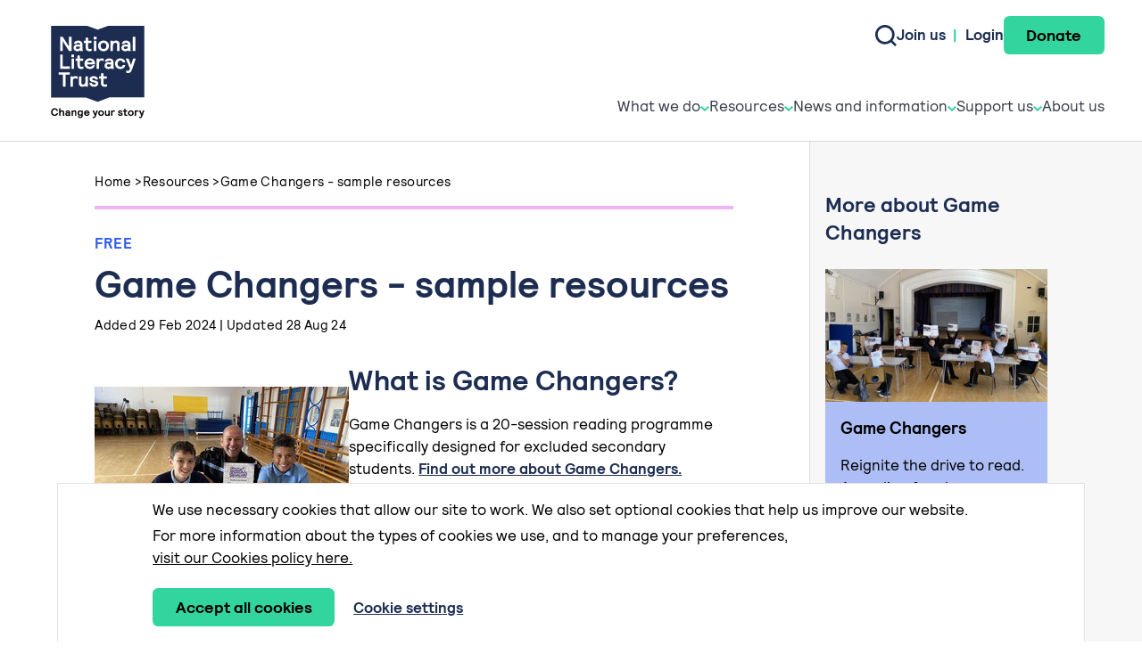

--- FILE ---
content_type: text/html; charset=utf-8
request_url: https://literacytrust.org.uk/resources/game-changers-sample-resources/
body_size: 89591
content:

<!DOCTYPE html>
<!--[if lt IE 7]>      <html class="no-js lt-ie9 lt-ie8 lt-ie7"> <![endif]-->
<!--[if IE 7]>         <html class="no-js lt-ie9 lt-ie8"> <![endif]-->
<!--[if IE 8]>         <html class="no-js lt-ie9"> <![endif]-->
<!--[if gt IE 8]><!--> <html class="no-js" lang="en"> <!--<![endif]-->
    <head>
        <meta charset="utf-8" />
<title>Game Changers - sample resources | National Literacy Trust</title>
<meta http-equiv="X-UA-Compatible" content="IE=edge" />
<meta name="description" content="Learn more about our reading programme for excluded secondary students with these sample resources." />
<meta name="twitter:title" content="Game Changers - sample resources | National Literacy Trust" />
<meta name="twitter:description" content="Learn more about our reading programme for excluded secondary students with these sample resources." />
<meta name="twitter:card" content="summary_large_image" />
<meta name="twitter:site" content="@Literacy_Trust" />
<meta name="twitter:creator" content="@Literacy_Trust" />
<meta name="twitter:image" content="https://nlt.hacdn.org/media/images/Students_and_policeman_Spire_Juni.2e16d0ba.fill-1200x630.jpg" />
<meta http-equiv="Content-Security-Policy" content="upgrade-insecure-requests">
<meta property="og:title" content="Game Changers - sample resources | National Literacy Trust" />
<meta property="og:description" content="Learn more about our reading programme for excluded secondary students with these sample resources.">
<meta property="og:site_name" content="National Literacy Trust">
<meta property="og:type" content="website">
<meta property="og:url" content="https://literacytrust.org.uk/resources/game-changers-sample-resources/">
<meta property="og:image" content="https://nlt.hacdn.org/media/images/Students_and_policeman_Spire_Juni.2e16d0ba.fill-1200x630.jpg" />
<meta property="og:image:type" content="image/jpeg" />
<meta property="og:image:width" content="1200" />
<meta property="og:image:height" content="630" />
<meta property="og:image:type" content="image/jpeg">
<meta property="og:image:url" content="https://nlt.hacdn.org/media/images/Students_and_policeman_Spire_Juni.2e16d0ba.fill-1200x630.jpg" />
<link rel="shortcut icon" href="/static/images/favicons/favicon.7e1ffd8d1e4e.ico">
<link rel="apple-touch-icon" sizes="180x180" href="/static/images/favicons/apple-touch-icon.c1bd10d8ff48.png">
<link rel="icon" type="image/png" href="/static/images/favicons/favicon-32x32.bfb4927c3938.png" sizes="32x32">
<link rel="icon" type="image/png" href="/static/images/favicons/favicon-16x16.b8c8143fe618.png" sizes="16x16">
<link rel="manifest" href="/static/images/favicons/site.b9aa277fcfc3.webmanifest">
<link rel="mask-icon" href="/static/images/favicons/safari-pinned-tab.7c2e266c8ae1.svg" color="#FFF">
<meta name="apple-mobile-web-app-title" content="National Literacy Trust">
<meta name="application-name" content="National Literacy Trust">
<meta name="theme-color" content="#ffffff">
<link rel="canonical" href="https://literacytrust.org.uk/resources/game-changers-sample-resources/" />
<!-- BEGIN Schema.org -->
<script type="application/ld+json">
{"@context": "https://schema.org", "@type": "WebSite", "url": "https://literacytrust.org.uk", "potentialAction": {"@type": "SearchAction", "target": "https://literacytrust.org.uk/search/?query={query}", "query-input": "required name=query"}}
</script>
<script type="application/ld+json">
{"@context": "https://schema.org", "@type": "WebPage", "name": "Game Changers - sample resources", "description": "Learn more about our reading programme for excluded secondary students with these sample resources.", "publisher": {"@type": "Organization", "name": "National Literacy Trust", "logo": {"@type": "imageObject", "url": "https://nlt.hacdn.org/media/images/NLT_LOGO_READING_DA.5671ea42.fill-400x400.jpegquality-90.jpg"}}, "license": "Copyright - all rights reserved"}
</script>
<script type="application/ld+json">
{"@context": "https://schema.org", "@type": "Article", "name": "Game Changers - sample resources", "description": "Learn more about our reading programme for excluded secondary students with these sample resources.", "datePublished": "2021-07-13T13:14:44.692639+00:00", "headline": "Game Changers - sample resources", "publisher": {"@type": "Organization", "name": "National Literacy Trust", "logo": {"@type": "imageObject", "url": "https://nlt.hacdn.org/media/images/NLT_LOGO_READING_DA.5671ea42.fill-400x400.jpegquality-90.jpg"}}, "dateModified": "2024-08-28T17:33:54.739298+00:00", "image": {"@type": "imageObject", "url": "https://nlt.hacdn.org/media/images/Students_and_polic.2e16d0ba.fill-1200x630.jpegquality-90.jpg", "height": "1200", "width": "630"}}
</script>
<script type="application/ld+json">
{"@context": "https://schema.org", "@type": "BreadcrumbList", "itemListElement": [{"@type": "ListItem", "position": 1, "item": {"@id": "https://literacytrust.org.uk/", "name": "Home"}}, {"@type": "ListItem", "position": 2, "item": {"@id": "https://literacytrust.org.uk/resources/", "name": "Resources"}}, {"@type": "ListItem", "position": 3, "item": {"@id": "https://literacytrust.org.uk/resources/game-changers-sample-resources/", "name": "Game Changers - sample resources"}}]}
</script>
<!-- END Schema.org -->




<script>
    dataLayer = [{"authState": "not_logged_in", "analytics_consent": "deny", "tracking_consent": "deny"}];
</script>


    

    
        <!-- Google Tag Manager -->
        <script>(function(w,d,s,l,i){w[l]=w[l]||[];w[l].push({'gtm.start':
        new Date().getTime(),event:'gtm.js'});var f=d.getElementsByTagName(s)[0],
        j=d.createElement(s),dl=l!='dataLayer'?'&l='+l:'';j.async=true;j.src=
        'https://www.googletagmanager.com/gtm.js?id='+i+dl;f.parentNode.insertBefore(j,f);
        })(window,document,'script','dataLayer','GTM-5WXLGGS');</script>
        <!-- End Google Tag Manager -->
    

        <meta name="viewport" content="width=device-width,initial-scale=1" /><link rel="stylesheet" type="text/css" href="/static/css/main.min.236eb3e61b1d.css">
        <meta name="csrf-token" content="43VqbXdUlmP54bleKNMUBYuOtPzk8PbONcts6tpPEdQyNgd64P2KXycX4a1WGYly">
    </head>
    <body class="article-page resource-page">
      <a class="sr-only" href="#main">Skip to content</a>
      
          <div x-data="cookieBanner">
    <template x-if="! cookiePreferencesSaved">
    <div class="cookies-banner">
        <div class="contained-width">
        <form class="cookies-banner__form">
            <p>We use necessary cookies that allow our site to work. We also set optional cookies that help us improve our website.</p>
            <p>For more information about the types of cookies we use, and to manage your preferences, <a aria-label="learn more about cookies" role="button" tabindex="0" class="cc-link" href="/information/how-we-use-cookies/" rel="noopener noreferrer nofollow" target="_blank">visit our Cookies policy here.</a></p>
            <div class="cookies-banner__options">
            <button class="btn cookies-banner__button" type="button" x-bind="accept">Accept all cookies</button>
            <a href="/manage-cookies/?ret=/resources/game-changers-sample-resources/" class="cookies-banner__link">Cookie settings</a>
            </div>
        </form>
        </div>
    </div>
    </template>
</div>
          
      
        
        <div class="global-wrapper" id="top">
           
          <nav class="navigation" aria-label="Primary navigation">
    <div class="navigation__content">
        <div class="navigation__masthead">
            <a href="/" aria-label="Home">
                <svg xmlns="http://www.w3.org/2000/svg" width="133" height="133" fill="none" viewBox="0 0 133 133" aria-hidden="true" class="logo-nlt">
  <g clip-path="url(#clip0_57_11078)">
    <path fill="#1D2D52" d="m66.5 20.275-11.7-4.25H14.259V96.38h38.954l13.287 4.828 13.287-4.835h38.954V16.032H78.19l-11.698 4.25.007-.007Z"/>
    <path fill="#fff" d="M24.383 44.048V28.476c0-.16.07-.23.23-.23h2.362c.16 0 .271.048.369.18l6.981 10.968V28.469c0-.16.07-.23.23-.23h2.425c.16 0 .23.07.23.23V44.04c0 .16-.07.23-.23.23h-2.362a.413.413 0 0 1-.37-.181l-6.98-10.967v10.925c0 .16-.07.23-.23.23h-2.425c-.16 0-.23-.07-.23-.23ZM39.382 40.682c0-2.522 2.104-3.846 4.626-3.846 1.01 0 1.993.23 2.815.46v-.32c0-1.143-.731-1.944-2.132-1.944-1.052 0-1.72.37-2.104 1.073-.112.181-.181.209-.32.209h-2.314c-.09 0-.16-.049-.16-.14 0-.048 0-.139.02-.23.433-1.88 2.154-3.386 4.878-3.386 2.933 0 4.877 1.694 4.877 4.418v4.968c0 .982.112 1.532.432 2.104.09.16 0 .23-.16.23h-2.794c-.16 0-.23-.07-.23-.23v-.662c-.662.55-1.581 1.121-3.275 1.121-2.334 0-4.166-1.463-4.166-3.825h.007Zm7.441-1.052c-.961-.271-1.672-.46-2.703-.46-1.143 0-2.084.502-2.084 1.443 0 .94.732 1.421 2.014 1.421 1.4 0 2.773-.94 2.773-2.404ZM53.094 40.661v-5.406h-1.971c-.16 0-.23-.07-.23-.23V33.01c0-.16.07-.23.23-.23h1.971v-3.295c0-.16.07-.23.23-.23h2.293c.16 0 .23.07.23.23v3.295h3.455c.16 0 .23.07.23.23v2.014c0 .16-.07.23-.23.23h-3.456v4.898c0 1.233.432 1.874 1.582 1.874.71 0 1.17-.049 1.972-.32.07-.021.14-.05.209-.05.111 0 .16.091.16.21v1.881c0 .21 0 .32-.181.39-.662.251-1.763.37-2.634.37-2.194 0-3.846-1.303-3.846-3.847h-.014ZM62.096 31.088v-2.612c0-.16.07-.23.23-.23h2.612c.16 0 .23.07.23.23v2.612c0 .16-.07.23-.23.23h-2.612c-.16 0-.23-.07-.23-.23Zm.16 12.96V33.01c0-.16.07-.23.23-.23h2.292c.16 0 .23.07.23.23v11.037c0 .16-.07.23-.23.23h-2.292c-.16 0-.23-.07-.23-.23ZM66.883 38.53c0-3.484 2.633-5.979 6.138-5.979s6.138 2.495 6.138 5.978c0 3.484-2.633 5.978-6.138 5.978s-6.138-2.494-6.138-5.977Zm9.343 0c0-2.105-1.303-3.505-3.205-3.505-1.902 0-3.205 1.4-3.205 3.505 0 2.104 1.303 3.504 3.205 3.504 1.902 0 3.205-1.393 3.205-3.505ZM80.845 44.048V33.01c0-.16.07-.23.23-.23h2.292c.16 0 .23.07.23.23v.822c.94-.78 1.993-1.282 3.456-1.282 2.494 0 4.006 1.491 4.006 3.867v7.623c0 .16-.07.23-.23.23h-2.292c-.16 0-.23-.07-.23-.23V37.4c0-1.721-.71-2.383-1.972-2.383-1.442 0-2.745 1.1-2.745 3.825v5.198c0 .16-.07.23-.23.23h-2.292c-.16 0-.23-.07-.23-.23l.007.007ZM93.03 40.682c0-2.522 2.105-3.846 4.627-3.846 1.01 0 1.992.23 2.815.46v-.32c0-1.143-.732-1.944-2.132-1.944-1.053 0-1.714.37-2.105 1.073-.111.181-.18.209-.32.209h-2.313c-.09 0-.16-.049-.16-.14 0-.048 0-.139.02-.23.432-1.88 2.153-3.386 4.877-3.386 2.934 0 4.878 1.694 4.878 4.418v4.968c0 .982.111 1.532.432 2.104.09.16 0 .23-.161.23h-2.793c-.161 0-.23-.07-.23-.23v-.662c-.662.55-1.582 1.121-3.275 1.121-2.334 0-4.167-1.463-4.167-3.825h.007Zm7.442-1.052c-.962-.271-1.673-.46-2.704-.46-1.142 0-2.083.502-2.083 1.443 0 .94.731 1.421 2.013 1.421 1.394 0 2.774-.94 2.774-2.404ZM105.873 44.048V28.476c0-.16.07-.23.23-.23h2.292c.16 0 .23.07.23.23v15.572c0 .16-.07.23-.23.23h-2.292c-.16 0-.23-.07-.23-.23ZM24.383 63.995V48.423c0-.16.07-.23.23-.23h2.424c.16 0 .23.07.23.23v13.14h7.81c.161 0 .23.07.23.23v2.202c0 .16-.069.23-.23.23H24.614c-.16 0-.23-.07-.23-.23ZM37.049 51.029v-2.613c0-.16.07-.23.23-.23h2.612c.16 0 .23.07.23.23v2.613c0 .16-.07.23-.23.23H37.28c-.16 0-.23-.07-.23-.23Zm.16 12.96V52.951c0-.16.07-.23.23-.23h2.292c.16 0 .23.07.23.23v11.036c0 .16-.07.23-.23.23H37.44c-.16 0-.23-.07-.23-.23ZM43.87 60.602v-5.407h-1.972c-.16 0-.23-.07-.23-.23v-2.013c0-.16.07-.23.23-.23h1.972v-3.296c0-.16.07-.23.23-.23h2.292c.16 0 .23.07.23.23v3.296h3.456c.16 0 .23.07.23.23v2.014c0 .16-.07.23-.23.23h-3.456v4.898c0 1.233.432 1.874 1.581 1.874.711 0 1.17-.05 1.972-.32.07-.022.14-.05.21-.05.11 0 .16.091.16.21v1.88c0 .21 0 .321-.182.39-.662.252-1.763.37-2.633.37-2.202 0-3.846-1.303-3.846-3.846h-.014ZM51.743 58.47c0-3.546 2.655-5.978 5.909-5.978 3.755 0 5.929 2.885 5.929 6.229v.39c0 .16-.07.23-.23.23h-8.723c.23 1.533 1.33 2.634 3.024 2.634 1.33 0 2.222-.432 2.814-1.422.112-.18.16-.209.32-.209h2.335c.111 0 .16.07.16.16 0 .05 0 .091-.048.23-.983 2.523-2.864 3.707-5.61 3.707-3.323 0-5.887-2.425-5.887-5.978l.007.007Zm8.905-1.421c-.412-1.233-1.373-2.084-3.003-2.084-1.303 0-2.474.78-2.934 2.084H60.648ZM65.37 63.995V52.96c0-.16.07-.23.23-.23h2.292c.16 0 .23.07.23.23v.62c.69-.641 1.652-1.073 2.815-1.073.753 0 1.442.14 2.104.37.23.09.272.18.272.41v2.174c0 .112-.049.21-.181.21-.021 0-.049 0-.16-.05-.983-.48-1.652-.64-2.362-.64-1.442 0-2.495.69-2.495 3.093v5.93c0 .16-.07.23-.23.23h-2.292c-.16 0-.23-.07-.23-.23l.007-.008ZM74.163 60.623c0-2.522 2.104-3.846 4.627-3.846 1.01 0 1.992.23 2.814.46v-.32c0-1.143-.731-1.945-2.132-1.945-1.052 0-1.72.37-2.104 1.073-.111.182-.181.21-.32.21h-2.314c-.09 0-.16-.05-.16-.14 0-.049 0-.14.021-.23.432-1.881 2.153-3.386 4.877-3.386 2.934 0 4.878 1.693 4.878 4.417v4.968c0 .983.111 1.533.431 2.104.091.16 0 .23-.16.23h-2.794c-.16 0-.23-.07-.23-.23v-.662c-.661.55-1.581 1.122-3.274 1.122-2.334 0-4.167-1.463-4.167-3.825h.007Zm7.441-1.052c-.961-.272-1.672-.46-2.703-.46-1.143 0-2.083.502-2.083 1.442s.731 1.422 2.013 1.422c1.4 0 2.773-.94 2.773-2.404ZM85.953 58.47c0-3.595 2.585-5.978 5.999-5.978 3.024 0 5.107 1.944 5.407 4.215.02.181-.021.251-.16.251h-2.244c-.16 0-.25-.02-.32-.209-.412-1.17-1.422-1.784-2.725-1.784-1.811 0-3.065 1.262-3.065 3.505 0 2.244 1.26 3.505 3.065 3.505 1.303 0 2.313-.62 2.725-1.784.07-.181.16-.209.32-.209h2.243c.14 0 .182.07.16.25-.32 2.314-2.382 4.216-5.406 4.216-3.414 0-5.999-2.383-5.999-5.978ZM98.613 68.615c-.21-.112-.23-.23-.23-.37v-2.013c0-.16.09-.23.181-.23.37 0 1.01.502 1.833.502 1.17 0 1.783-.732 2.292-2.544l-4.606-10.827c-.048-.111-.07-.16-.07-.23 0-.111.07-.181.182-.181h2.654c.182 0 .23.07.3.23l2.745 7.211 2.223-7.211c.048-.16.09-.23.299-.23h2.522c.112 0 .182.049.182.16 0 .049-.021.112-.07.251l-4.187 12.207c-1.011 2.933-2.516 3.644-4.028 3.644-.961 0-1.713-.14-2.222-.37ZM27.545 83.936v-13.14h-4.487c-.16 0-.23-.07-.23-.23v-2.202c0-.16.07-.23.23-.23h11.858c.16 0 .23.07.23.23v2.201c0 .16-.07.23-.23.23H30.43v13.14c0 .161-.07.23-.23.23h-2.425c-.16 0-.23-.069-.23-.23ZM35.948 83.936V72.899c0-.16.07-.23.23-.23h2.293c.16 0 .23.07.23.23v.62c.69-.64 1.65-1.072 2.814-1.072.753 0 1.443.139 2.104.369.23.09.272.181.272.411v2.174c0 .111-.049.209-.181.209-.02 0-.049 0-.16-.049-.983-.48-1.651-.641-2.362-.641-1.442 0-2.495.69-2.495 3.093v5.93c0 .16-.07.23-.23.23h-2.292c-.16 0-.23-.07-.23-.23l.007-.007ZM45.38 80.522v-7.623c0-.16.07-.23.23-.23h2.293c.16 0 .23.07.23.23v6.64c0 1.714.71 2.383 1.972 2.383 1.442 0 2.745-1.1 2.745-3.825V72.9c0-.16.07-.23.23-.23h2.292c.16 0 .23.07.23.23v11.036c0 .16-.07.23-.23.23H53.08c-.16 0-.23-.07-.23-.23v-.822c-.94.78-1.993 1.282-3.456 1.282-2.494 0-4.006-1.491-4.006-3.867l-.007-.007ZM57.24 80.34c0-.139.07-.23.23-.23h2.313c.16 0 .21.07.23.23.21 1.102 1.17 1.582 2.362 1.582 1.122 0 2.035-.39 2.035-1.121 0-.642-.732-1.101-2.885-1.464-2.773-.48-4.006-1.581-4.006-3.323 0-2.585 2.383-3.574 4.557-3.574 2.794 0 4.626 1.512 4.807 3.525 0 .14-.07.23-.23.23H64.34c-.16 0-.25-.07-.32-.23-.321-.71-.962-1.142-2.035-1.142-.913 0-1.72.34-1.72 1.121 0 .572.48 1.031 2.793 1.422 2.515.432 4.097 1.26 4.097 3.386 0 2.125-1.993 3.644-4.877 3.644-2.885 0-4.857-1.582-5.038-4.055ZM70.2 80.543v-5.407h-1.972c-.16 0-.23-.07-.23-.23v-2.013c0-.16.07-.23.23-.23H70.2v-3.296c0-.16.07-.23.23-.23h2.292c.16 0 .23.07.23.23v3.296h3.456c.16 0 .23.07.23.23v2.013c0 .16-.07.23-.23.23h-3.456v4.898c0 1.233.432 1.874 1.581 1.874.711 0 1.17-.048 1.972-.32.07-.021.14-.049.21-.049.11 0 .16.09.16.21v1.88c0 .21 0 .32-.182.39-.662.251-1.762.37-2.633.37-2.202 0-3.846-1.303-3.846-3.846H70.2Z"/>
    <path fill="#000" d="M14.258 112.788c0-3.017 2.034-4.306 3.957-4.306s3.568 1.149 3.797 3.003c.014.097-.034.118-.132.118h-1.226c-.077 0-.119-.035-.146-.118-.342-1.171-1.199-1.617-2.293-1.617-1.163 0-2.376.948-2.376 2.92 0 1.971 1.213 2.919 2.376 2.919 1.094 0 1.951-.446 2.293-1.616.02-.084.07-.119.146-.119h1.226c.098 0 .146.035.133.153-.265 1.833-1.812 2.969-3.798 2.969-1.985 0-3.957-1.296-3.957-4.306ZM23.371 116.857v-8.138c0-.084.035-.119.119-.119h1.212c.083 0 .118.035.118.119v2.822c.474-.432 1.108-.697 1.895-.697 1.31 0 2.181.634 2.181 2.188v3.818c0 .083-.035.118-.118.118h-1.213c-.083 0-.118-.035-.118-.118v-3.498c0-.829-.362-1.219-1.08-1.219-.815 0-1.54.683-1.54 2.02v2.69c0 .083-.035.118-.118.118h-1.212c-.084 0-.119-.035-.119-.118l-.007.014ZM30.172 115.094c0-1.317 1.115-2.014 2.452-2.014.537 0 1.052.119 1.491.237v-.167c0-.599-.39-1.017-1.128-1.017-.558 0-.913.188-1.115.564-.063.098-.098.105-.167.105h-1.227c-.048 0-.083-.021-.083-.07 0-.021 0-.07.014-.118.23-.983 1.142-1.77 2.585-1.77 1.553 0 2.585.885 2.585 2.313v2.599c0 .515.062.801.23 1.101.048.083 0 .118-.084.118H34.24c-.084 0-.119-.035-.119-.118v-.349c-.355.286-.836.586-1.734.586-1.24 0-2.21-.767-2.21-2h-.006Zm3.943-.551c-.508-.146-.885-.236-1.435-.236-.606 0-1.1.264-1.1.752s.39.739 1.065.739c.739 0 1.47-.488 1.47-1.255ZM37.201 116.857v-5.769c0-.084.035-.119.119-.119h1.212c.084 0 .118.035.118.119v.432c.495-.404 1.06-.669 1.833-.669 1.324 0 2.125.78 2.125 2.02v3.986c0 .083-.035.118-.119.118h-1.212c-.084 0-.118-.035-.118-.118v-3.47c0-.899-.377-1.247-1.045-1.247-.767 0-1.457.571-1.457 1.999v2.718c0 .083-.034.118-.118.118h-1.212c-.084 0-.119-.035-.119-.118h-.007ZM44.224 117.414c-.014-.084.035-.132.118-.132h1.213c.083 0 .111.035.118.118.119.571.669.767 1.261.767.997 0 1.443-.621 1.443-1.582v-.216c-.495.404-.948.571-1.652.571-1.686 0-2.828-1.247-2.828-3.051 0-1.805 1.142-3.052 2.78-3.052.766 0 1.288.237 1.7.599v-.362c0-.084.034-.119.118-.119h1.212c.084 0 .119.035.119.119v5.288c0 2.083-1.066 3.087-2.975 3.087-1.387 0-2.509-.753-2.648-2.049l.02.014Zm4.257-3.518c0-1.004-.557-1.756-1.505-1.756-.947 0-1.519.752-1.519 1.756 0 1.003.585 1.762 1.52 1.762.933 0 1.504-.752 1.504-1.762ZM51.143 113.972c0-1.853 1.407-3.121 3.128-3.121 1.993 0 3.142 1.505 3.142 3.254v.202c0 .083-.035.118-.118.118h-4.62c.119.801.704 1.38 1.603 1.38.704 0 1.177-.23 1.49-.739.064-.098.084-.104.168-.104h1.24c.063 0 .084.034.084.083 0 .021 0 .049-.028.119-.523 1.316-1.519 1.936-2.975 1.936-1.756 0-3.114-1.268-3.114-3.121v-.007Zm4.716-.738c-.215-.648-.731-1.087-1.588-1.087-.69 0-1.31.404-1.554 1.087h3.142ZM61.03 119.274c-.111-.062-.118-.118-.118-.188v-1.052c0-.083.049-.118.097-.118.196 0 .537.264.969.264.62 0 .947-.383 1.212-1.33l-2.438-5.658c-.021-.063-.035-.083-.035-.118 0-.063.035-.098.097-.098h1.408c.097 0 .118.035.16.119l1.456 3.769 1.178-3.769c.02-.084.048-.119.16-.119h1.33c.063 0 .098.021.098.084 0 .021-.014.063-.035.132l-2.222 6.382c-.537 1.533-1.338 1.902-2.14 1.902-.508 0-.912-.069-1.177-.188v-.014ZM67.035 113.972c0-1.818 1.394-3.121 3.254-3.121s3.254 1.303 3.254 3.121c0 1.819-1.394 3.122-3.254 3.122s-3.254-1.303-3.254-3.122Zm4.954 0c0-1.101-.69-1.832-1.7-1.832s-1.7.731-1.7 1.832.69 1.833 1.7 1.833 1.7-.732 1.7-1.833ZM74.657 115.073v-3.985c0-.084.035-.119.119-.119h1.212c.084 0 .119.035.119.119v3.469c0 .899.376 1.248 1.045 1.248.766 0 1.456-.572 1.456-2v-2.717c0-.084.035-.119.118-.119h1.213c.083 0 .118.035.118.119v5.769c0 .083-.035.118-.118.118h-1.213c-.083 0-.118-.035-.118-.118v-.432c-.495.404-1.052.669-1.833.669-1.323 0-2.125-.781-2.125-2.021h.007ZM81.62 116.857v-5.769c0-.084.034-.119.118-.119h1.212c.084 0 .118.035.118.119v.32a2.168 2.168 0 0 1 1.491-.564c.404 0 .767.069 1.115.188.119.049.146.097.146.216v1.136c0 .062-.02.104-.097.104-.014 0-.028 0-.084-.021-.522-.251-.87-.334-1.247-.334-.766 0-1.324.362-1.324 1.616v3.101c0 .083-.034.118-.118.118h-1.212c-.084 0-.119-.035-.119-.118v.007ZM89.213 114.975c0-.069.035-.118.118-.118h1.227c.083 0 .111.035.118.118.111.572.62.83 1.247.83.592 0 1.08-.202 1.08-.586 0-.334-.39-.571-1.526-.766-1.47-.251-2.125-.829-2.125-1.735 0-1.352 1.261-1.867 2.418-1.867 1.477 0 2.452.787 2.55 1.846 0 .07-.035.119-.118.119h-1.227c-.083 0-.132-.035-.167-.119-.167-.369-.509-.599-1.08-.599-.488 0-.913.181-.913.585 0 .3.258.537 1.478.746 1.337.23 2.173.655 2.173 1.769 0 1.115-1.052 1.902-2.585 1.902-1.532 0-2.57-.829-2.668-2.118v-.007ZM96.18 115.087v-2.822h-1.046c-.084 0-.118-.035-.118-.118v-1.052c0-.084.034-.119.118-.119h1.045v-1.721c0-.083.035-.118.119-.118h1.212c.084 0 .118.035.118.118v1.721h1.833c.083 0 .118.035.118.119v1.052c0 .083-.035.118-.118.118h-1.833v2.564c0 .648.23.983.837.983.376 0 .62-.021 1.045-.168a.287.287 0 0 1 .111-.021c.063 0 .084.049.084.112v.982c0 .112 0 .168-.098.202-.355.133-.933.188-1.393.188-1.164 0-2.042-.682-2.042-2.013l.007-.007ZM100.41 113.972c0-1.818 1.394-3.121 3.254-3.121s3.254 1.303 3.254 3.121c0 1.819-1.394 3.122-3.254 3.122s-3.254-1.303-3.254-3.122Zm4.954 0c0-1.101-.69-1.832-1.7-1.832s-1.7.731-1.7 1.832.69 1.833 1.7 1.833 1.7-.732 1.7-1.833ZM107.934 116.857v-5.769c0-.084.034-.119.118-.119h1.212c.084 0 .119.035.119.119v.32a2.167 2.167 0 0 1 1.491-.564c.404 0 .766.069 1.115.188.118.049.146.097.146.216v1.136c0 .062-.021.104-.098.104-.014 0-.028 0-.083-.021-.523-.251-.871-.334-1.247-.334-.767 0-1.324.362-1.324 1.616v3.101c0 .083-.035.118-.119.118h-1.212c-.084 0-.118-.035-.118-.118v.007ZM113.181 119.274c-.112-.062-.119-.118-.119-.188v-1.052c0-.083.049-.118.098-.118.195 0 .536.264.968.264.62 0 .948-.383 1.213-1.33l-2.439-5.658c-.021-.063-.035-.083-.035-.118 0-.063.035-.098.098-.098h1.407c.098 0 .119.035.16.119l1.457 3.769 1.177-3.769c.021-.084.049-.119.16-.119h1.331c.063 0 .098.021.098.084 0 .021-.014.063-.035.132l-2.223 6.382c-.536 1.533-1.338 1.902-2.139 1.902-.508 0-.913-.069-1.177-.188v-.014Z"/>
  </g>
  <defs>
    <clipPath id="clip0_57_11078">
      <path fill="#fff" d="M0 0h133v133H0z"/>
    </clipPath>
  </defs>
</svg>
            </a>
            <div class="navigation__mobile-icons mobile-only">
                <a href="/search/" aria-label="Search" class="navigation__search">
                    <svg aria-hidden="true" class="icon-search" xmlns="http://www.w3.org/2000/svg" xmlns:xlink="http://www.w3.org/1999/xlink" width="24.3471px" height="24.3458px" version="1.1" viewBox="0 0 24.3471 24.3458">
  <defs>
    <path id="path-1" d="m24.347 22.403-4.665-4.665A10.902 10.902 0 0 0 22 11c0-2.938-1.145-5.7-3.223-7.777A10.918 10.918 0 0 0 11 0C8.062 0 5.3 1.144 3.223 3.223A10.924 10.924 0 0 0 0 11c0 2.938 1.145 5.7 3.223 7.777A10.918 10.918 0 0 0 11 22c2.474 0 4.818-.82 6.738-2.318l4.665 4.664 1.944-1.943ZM11 19.25a8.194 8.194 0 0 1-5.833-2.416A8.192 8.192 0 0 1 2.75 11c0-2.203.858-4.275 2.417-5.833A8.19 8.19 0 0 1 11 2.75a8.19 8.19 0 0 1 5.833 2.417A8.191 8.191 0 0 1 19.249 11a8.192 8.192 0 0 1-2.417 5.834 8.194 8.194 0 0 1-5.833 2.416Z"/>
  </defs>
  <g id="Page-1" fill="none" fill-rule="evenodd" stroke="none" stroke-width="1">
    <mask id="mask-2" fill="#fff">
      <use xlink:href="#path-1"/>
    </mask>
    <use xlink:href="#path-1" id="Shape" fill="#1D2D52"/>
  </g>
</svg>
                </a>
                <button class="navigation__toggle" aria-expanded="false" aria-controls="navigation__links" type="button" aria-label="Toggle navigation visibility">
                    <svg xmlns="http://www.w3.org/2000/svg" width="28" height="23" fill="none" viewBox="0 0 28 23" aria-hidden="true" class="icon-hamburger">
  <path stroke="#1D2D52" stroke-width="2" d="M0 1h28M0 11.5h28M0 22h28"/>
</svg>
                    <svg xmlns="http://www.w3.org/2000/svg" width="28" height="28" fill="none" viewBox="0 0 28 28" aria-hidden="true" class="icon-cross">
  <path stroke="#1D2D52" stroke-width="2" d="m.736 1 26 26M27 1 1 27"/>
</svg>
                </button>
            </div>
        </div>

        <div class="navigation__links" id="navigation__links">
            <div class="navigation__links-content">
                <ul class="navigation__upper-links">
                    <li class="desktop-only">
                        <a href="/search/" aria-label="Search" class="navigation__search">
                            <svg aria-hidden="true" class="icon-search" xmlns="http://www.w3.org/2000/svg" xmlns:xlink="http://www.w3.org/1999/xlink" width="24.3471px" height="24.3458px" version="1.1" viewBox="0 0 24.3471 24.3458">
  <defs>
    <path id="path-1" d="m24.347 22.403-4.665-4.665A10.902 10.902 0 0 0 22 11c0-2.938-1.145-5.7-3.223-7.777A10.918 10.918 0 0 0 11 0C8.062 0 5.3 1.144 3.223 3.223A10.924 10.924 0 0 0 0 11c0 2.938 1.145 5.7 3.223 7.777A10.918 10.918 0 0 0 11 22c2.474 0 4.818-.82 6.738-2.318l4.665 4.664 1.944-1.943ZM11 19.25a8.194 8.194 0 0 1-5.833-2.416A8.192 8.192 0 0 1 2.75 11c0-2.203.858-4.275 2.417-5.833A8.19 8.19 0 0 1 11 2.75a8.19 8.19 0 0 1 5.833 2.417A8.191 8.191 0 0 1 19.249 11a8.192 8.192 0 0 1-2.417 5.834 8.194 8.194 0 0 1-5.833 2.416Z"/>
  </defs>
  <g id="Page-1" fill="none" fill-rule="evenodd" stroke="none" stroke-width="1">
    <mask id="mask-2" fill="#fff">
      <use xlink:href="#path-1"/>
    </mask>
    <use xlink:href="#path-1" id="Shape" fill="#1D2D52"/>
  </g>
</svg>
                        </a>
                    </li>
                    <li class="navigation__account">
                        
                            <a href="/join-us/" class="reverse-underline">Join us</a>
                            <span aria-hidden="true">|</span>
                            <a href="/account/login/" class="reverse-underline">Login</a>
                        
                    </li>
                    <li>
                        <a href="/donate" class="btn">Donate</a>
                    </li>
                </ul>
                <ul class="navigation__lower-links navigation__level-one">
                    <li class="navigation__level-one-item">
                        <h2 class="sr-only">What we do</h2>
                        <button class="navigation__level-one-toggle" aria-expanded="false" aria-controls="navigation__what_we_do" type="button">
                            What we do
                            <svg aria-hidden="true" class="icon-arrow" xmlns="http://www.w3.org/2000/svg" xmlns:xlink="http://www.w3.org/1999/xlink" width="10px" height="6px" version="1.1" viewBox="0 0 10 6">
  <defs>
    <path id="path-o02f9s-oc5-1" d="M1.502 0 0 1.386 5 6l5-4.614L8.498 0 5 3.228z"/>
  </defs>
  <g id="Page-1" fill="none" fill-rule="evenodd" stroke="none" stroke-width="1">
    <mask id="mask-o02f9s-oc5-2" fill="#fff">
      <use xlink:href="#path-o02f9s-oc5-1"/>
    </mask>
    <use xlink:href="#path-o02f9s-oc5-1" id="Path" fill="#33D59F"/>
  </g>
</svg>
                        </button>

                        <svg aria-hidden="true" class="icon-triangle" xmlns="http://www.w3.org/2000/svg" width="25px" height="14px" version="1.1" viewBox="0 0 25 14">
                            <g id="Page-1" fill="none" fill-rule="evenodd" stroke="none" stroke-width="1">
                                <g id="Group">
                                <path id="Triangle" fill="#FFF" stroke="#DADADB" d="M12.5.75 23.883 13.5H1.117L12.5.75Z"/>
                                <path id="Line" stroke="#FFF" stroke-linecap="square" d="M.5 13.5h24"/>
                                </g>
                            </g>
                        </svg>

                        <ul class="navigation__level-two navigation__level-two--multi" id="navigation__what_we_do">
                            <li class="navigation__level-two-item">
                                <h3 class="navigation__level-two-header">For teachers, schools and early years</h3>
                                <ul class="navigation__level-two-list">
                                    <li><a href="/early-years/">Early years</a></li>
                                    <li><a href="/primary/">Primary</a></li>
                                    <li><a href="/secondary/">Secondary</a></li>
                                    <li><a href="/training-and-workshops/">Training and workshops</a></li>
                                </ul>
                            </li>
                            <li class="navigation__level-two-item">
                                <h3 class="navigation__level-two-header">For communities and local areas</h3>
                                <ul class="navigation__level-two-list">
                                    <li><a href="/communities/">Our approach</a></li>
                                    <li><a href="/communities/#national-literacy-trust-hubs">Hubs and regional campaigns</a></li>
                                    <li><a href="/parents-and-families/adult-literacy/">Adult literacy</a></li>
                                    <li><a href="/programmes/criminal-justice/">Criminal justice</a></li>
                                </ul>
                            </li>
                            <li class="navigation__level-two-item">
                                <h3 class="navigation__level-two-header">For parents and families</h3>
                                <ul class="navigation__level-two-list">
                                    <li>
                                        <a href="https://wordsforlife.org.uk">
                                            <img src="/static/images/logos/WFL.854a2e291965.png" alt="" class="logo-wfl">
                                            Parent portal: Words for Life
                                        </a>
                                    </li>
                                    
                                    
                                </ul>
                            </li>
                            <li class="navigation__level-two-item">
                                <h3 class="navigation__level-two-header">Policy and campaigning</h3>
                                <ul class="navigation__level-two-list">
                                    <li><a href="/policy-and-campaigns/">Policy work</a></li>
                                    <li><a href="/policy-and-campaigns/#campaigning">Campaigns</a></li>
                                </ul>
                            </li>
                            <li class="navigation__level-two-item">
                                <h3 class="navigation__level-two-header">Research</h3>
                                <ul class="navigation__level-two-list">
                                    <li><a href="/research-services/">Research services</a></li>
                                    <li><a href="/research-services/research-reports/">Research reports</a></li>
                                </ul>
                            </li>
                        </ul>
                    </li>

                    <li class="navigation__level-one-item">
                        <h2 class="sr-only">Resources</h2>

                        <button class="navigation__level-one-toggle" aria-expanded="false" aria-controls="navigation__resources" type="button">
                            Resources
                            <svg aria-hidden="true" class="icon-arrow" xmlns="http://www.w3.org/2000/svg" xmlns:xlink="http://www.w3.org/1999/xlink" width="10px" height="6px" version="1.1" viewBox="0 0 10 6">
  <defs>
    <path id="path-o02f9s-oc5-1" d="M1.502 0 0 1.386 5 6l5-4.614L8.498 0 5 3.228z"/>
  </defs>
  <g id="Page-1" fill="none" fill-rule="evenodd" stroke="none" stroke-width="1">
    <mask id="mask-o02f9s-oc5-2" fill="#fff">
      <use xlink:href="#path-o02f9s-oc5-1"/>
    </mask>
    <use xlink:href="#path-o02f9s-oc5-1" id="Path" fill="#33D59F"/>
  </g>
</svg>
                        </button>

                        <svg aria-hidden="true" class="icon-triangle" xmlns="http://www.w3.org/2000/svg" width="25px" height="14px" version="1.1" viewBox="0 0 25 14">
                            <g id="Page-1" fill="none" fill-rule="evenodd" stroke="none" stroke-width="1">
                                <g id="Group">
                                <path id="Triangle" fill="#FFF" stroke="#DADADB" d="M12.5.75 23.883 13.5H1.117L12.5.75Z"/>
                                <path id="Line" stroke="#FFF" stroke-linecap="square" d="M.5 13.5h24"/>
                                </g>
                            </g>
                        </svg>

                        <ul class="navigation__level-two navigation__level-two--multi navigation__level-two--resources" id="navigation__resources">
                            <li class="navigation__level-two-item navigation__level-two-item--resources-search">
                                <h3 class="navigation__level-two-header">Search for literacy resources</h3>
                                <p>Search by keyword for literacy resources to support your teaching.</p>
                                <form class="navigation__search-form search-form" method="get" action="/resources/">
                                    <label class="sr-only" for="navigation__search">Search</label>
                                    <input type="text" name="keyword" placeholder="Enter a keyword" id="navigation__search">
                                    <button class="btn" type="submit">Search</button>
                                </form>
                            </li>

                            <li class="navigation__level-two-item">
                                <h3 class="navigation__level-two-header">Resources for teachers, schools and early years</h3>
                                <ul class="navigation__level-two-list">
                                    <li><a href="/resources/?phase=early-years">Early years</a></li>
                                    <li><a href="/resources/?phase=primary">Primary</a></li>
                                    <li><a href="/resources/?phase=secondary">Secondary</a></li>
                                    <li><a href="/resources/literacy-teaching-calendar/">2025 - 2026 teaching events calendar</a></li>
                                </ul>
                            </li>

                            <li class="navigation__level-two-item">
                                <h3 class="navigation__level-two-header">Activities for parents and families</h3>
                                <ul class="navigation__level-two-list">
                                    <li><a href="https://wordsforlife.org.uk/activities/">Activities for all ages</a></li>
                                    <li><a href="https://wordsforlife.org.uk/zone-in/">Zone-in (for students aged 13+)</a></li>
                                    <li><a href="https://wordsforlife.org.uk/parent-support/">Parent support</a></li>
                                    <li><a href="https://wordsforlife.org.uk/virtual-school-library/">Virtual School Library</a></li>
                                </ul>
                            </li>
                        </ul>
                    </li>

                    <li class="navigation__level-one-item">
                        <h2 class="sr-only">News and information</h2>

                        <button class="navigation__level-one-toggle" aria-expanded="false" aria-controls="navigation__news" type="button">
                            News and information
                            <svg aria-hidden="true" class="icon-arrow" xmlns="http://www.w3.org/2000/svg" xmlns:xlink="http://www.w3.org/1999/xlink" width="10px" height="6px" version="1.1" viewBox="0 0 10 6">
  <defs>
    <path id="path-o02f9s-oc5-1" d="M1.502 0 0 1.386 5 6l5-4.614L8.498 0 5 3.228z"/>
  </defs>
  <g id="Page-1" fill="none" fill-rule="evenodd" stroke="none" stroke-width="1">
    <mask id="mask-o02f9s-oc5-2" fill="#fff">
      <use xlink:href="#path-o02f9s-oc5-1"/>
    </mask>
    <use xlink:href="#path-o02f9s-oc5-1" id="Path" fill="#33D59F"/>
  </g>
</svg>
                        </button>

                        <svg aria-hidden="true" class="icon-triangle" xmlns="http://www.w3.org/2000/svg" width="25px" height="14px" version="1.1" viewBox="0 0 25 14">
                            <g id="Page-1" fill="none" fill-rule="evenodd" stroke="none" stroke-width="1">
                                <g id="Group">
                                <path id="Triangle" fill="#FFF" stroke="#DADADB" d="M12.5.75 23.883 13.5H1.117L12.5.75Z"/>
                                <path id="Line" stroke="#FFF" stroke-linecap="square" d="M.5 13.5h24"/>
                                </g>
                            </g>
                        </svg>

                        <ul class="navigation__level-two navigation__level-two--multi" id="navigation__news">
                            <li class="navigation__level-two-item">
                                <h3 class="navigation__level-two-header">Latest news</h3>
                                
                                
                                    <a class="navigation__latest-link" href="/news/her-majesty-the-queen-launches-national-year-of-reading-in-scotland/" aria-label="19 Jan 2026, Her Majesty The Queen launches National Year of Reading in Scotland">
                                        <p>19 Jan 2026</p>
                                        <h4>Her Majesty The Queen launches National Year of Reading in Scotland</h4>
                                    </a>
                                
                                <a href="/news/" class="link--cta">View all</a>
                            </li>

                            <li class="navigation__level-two-item">
                                <h3 class="navigation__level-two-header">Latest from the blog</h3>
                                
                                
                                

                                
                                    <a class="navigation__latest-link" href="/blog/unlocking-the-power-of-comics/" aria-label="19 Jan 2026, Unlocking the power of comics: why the multimodal format is a dynamic and vital part of literacy">
                                        <p>19 Jan 2026</p>
                                        <h4>Unlocking the power of comics: why the multimodal format is a dynamic and vital part of literacy</h4>
                                    </a>
                                
                                <a href="/blog/" class="link--cta">View all</a>
                            </li>

                            <li class="navigation__level-two-item">
                                <h3 class="navigation__level-two-header">Upcoming events</h3>
                                
                                
                                    <a class="navigation__latest-link" href="/events/spotlight-on-phonics-in-secondary/" target="_blank" aria-label="21 Jan 2026, Spotlight on phonics in secondary">
                                        <p>21 Jan 2026</p>
                                        <h4>Spotlight on phonics in secondary</h4>
                                    </a>
                                
                                <a href="/events/" class="link--cta">View all</a>
                            </li>

                            <li class="navigation__level-two-item">
                                <h3 class="navigation__level-two-header">Literacy in the UK</h3>
                                <p>Literacy information and statistics for the UK.</p>
                                <a href="/information/what-is-literacy/" class="link--cta">Learn more<span class="sr-only">about literacy in the UK</span></a>
                            </li>

                            <li class="navigation__level-two-item">
                                <h3 class="navigation__level-two-header">Media</h3>
                                <p>Contact us for media interviews, case studies and information.</p>
                                <a href="/media/" class="link--cta">Learn more<span class="sr-only"> about media interviews, case studies and information.</span></a>
                            </li>
                        </ul>
                    </li>

                    <li class="navigation__level-one-item navigation__level-one-item--single">
                        <h2 class="sr-only">Support us</h2>

                        <button class="navigation__level-one-toggle" aria-expanded="false" aria-controls="navigation__support" type="button">
                            Support us
                            <svg aria-hidden="true" class="icon-arrow" xmlns="http://www.w3.org/2000/svg" xmlns:xlink="http://www.w3.org/1999/xlink" width="10px" height="6px" version="1.1" viewBox="0 0 10 6">
  <defs>
    <path id="path-o02f9s-oc5-1" d="M1.502 0 0 1.386 5 6l5-4.614L8.498 0 5 3.228z"/>
  </defs>
  <g id="Page-1" fill="none" fill-rule="evenodd" stroke="none" stroke-width="1">
    <mask id="mask-o02f9s-oc5-2" fill="#fff">
      <use xlink:href="#path-o02f9s-oc5-1"/>
    </mask>
    <use xlink:href="#path-o02f9s-oc5-1" id="Path" fill="#33D59F"/>
  </g>
</svg>
                        </button>

                        <svg aria-hidden="true" class="icon-triangle" xmlns="http://www.w3.org/2000/svg" width="25px" height="14px" version="1.1" viewBox="0 0 25 14">
                            <g id="Page-1" fill="none" fill-rule="evenodd" stroke="none" stroke-width="1">
                                <g id="Group">
                                <path id="Triangle" fill="#FFF" stroke="#DADADB" d="M12.5.75 23.883 13.5H1.117L12.5.75Z"/>
                                <path id="Line" stroke="#FFF" stroke-linecap="square" d="M.5 13.5h24"/>
                                </g>
                            </g>
                        </svg>

                        <ul class="navigation__level-two navigation__level-two--single" id="navigation__support">
                        <li class="navigation__level-two-item">
                                <h3 class="navigation__level-two-header">How you can help</h3>
                                <ul class="navigation__level-two-list">
                                    <li><a href="/support-us/">Support our work</a></li>
                                    <li><a href="/support-us/fundraising/">Fundraising</a></li>
                                    <li><a href="/support-us/corporate-support/">Corporate support</a></li>
                                </ul>
                            </li>
                        </ul>
                    </li>

                    <li class="navigation__level-one-item navigation__level-one-item--link">
                        <a href="/about-us" class="reverse-underline">About us</a>
                    </li>
                </ul>
            </div>
        </div>
    </div>
</nav>
        
        
            
        
        
        
          <div class="content-wrapper content-wrapper--with-sidebar">
            
            <main id="main" class="content">
              
                
                  
                    
                      <nav class="breadcrumbs" aria-label="breadcrumbs">
                        <ul class="breadcrumbs__items">
                            
                                <li class="breadcrumbs__item caption">
                                    
                                      <a href="https://literacytrust.org.uk/" class="breadcrumbs__link reverse-underline">Home</a>
                                    
                                    <span aria-hidden="true"> > </span>
                                </li>
                            
                                <li class="breadcrumbs__item caption">
                                    
                                      <a href="https://literacytrust.org.uk/resources/" class="breadcrumbs__link reverse-underline">Resources</a>
                                    
                                    <span aria-hidden="true"> > </span>
                                </li>
                            
                                <li class="breadcrumbs__item caption">
                                    
                                      <p>Game Changers - sample resources</p>
                                    
                                    
                                </li>
                            
                        </ul>
                    </nav>
                    
                
              
              
              
              
  <div class="article-page__content">
      <header class="article-page__header">
        <span class="eyebrow">Free</span>
        <h1 class="h2 article-page__title">Game Changers - sample resources</h1>
        <p class="caption">Added 29 Feb 2024 | Updated 28 Aug 24</p>
      </header>
      <article class="article-page__body">
        <div class="article-page__body-content">
          <div class="article-page__resource-content">
            
              
              <img alt="Students and policeman Spire Junior.jpg" height="213" src="https://nlt.hacdn.org/media/images/Students_and_policeman_Spire_Junior.width-285.jpg" width="285">
            
            <div class="max-w-full">
              <div class="rich-text"><h2 data-block-key="x65u4">What is Game Changers?</h2><p data-block-key="8q98i">Game Changers is a 20-session reading programme specifically designed for excluded secondary students. <a href="/programmes/alternative-provision/game-changers/">Find out more about Game Changers.</a></p><p data-block-key="13v5y">On this page, you can find a variety of resources as a pre-purchase sample of the programme.</p><p data-block-key="6c1cd">Sample resources aim to demonstrate the ethos that underpins Game Changers – as well as to indicate its level, format and content. Download all sample materials from the &#x27;available files&#x27; section of this page.</p><p data-block-key="d5t5o">If you are interested in running practical football sessions alongside the classroom resources, you can also see a <a href="https://www.youtube.com/watch?v=mQJ0bW5tll4&amp;list=PLmmlG7jutI-3qDRpNLnO00bi9MKtFWIZN&amp;index=10">video trailer</a> for these sessions.</p></div><div class="rich-text"><h3 data-block-key="076je">Overview document</h3><p data-block-key="87c2h">This four-page overview provides a fuller summary of Game Changers. The document covers:</p><ul><li data-block-key="gypws">Outcome objectives</li><li data-block-key="4g0xm">Target audience</li><li data-block-key="2wqro">Pedagogical approach</li><li data-block-key="tmxua">Classroom resources</li><li data-block-key="lx6rw">Resources for (optional) football activities</li><li data-block-key="asnuw">Evidence of impact</li><li data-block-key="v7fu5">Scheme of learning breakdown</li><li data-block-key="9c7p7">Links to the GCSE curriculum</li></ul><p data-block-key="78rko">We recommend reading through the overview before looking at any sample materials; as it shows how these resources fit into the wider scheme of learning.</p></div><div class="rich-text"><h2 data-block-key="r3htg">Lesson samples</h2><h3 data-block-key="tw7mv">Introduction lesson sample</h3><p data-block-key="fbsj8">The ‘introduction lesson’ sample is taken from the second lesson of the programme – where students are taught three reading skills (looking, inferring and thinking). You can find:</p><ul><li data-block-key="f6wzb">The entire PowerPoint for this lesson</li><li data-block-key="7kqbk">Screenshots of the accompanying student workbook</li></ul><h3 data-block-key="s21hg">Reading lesson sample</h3><p data-block-key="r1m21">After learning three reading skills, Game Changers participants are guided through five inspirational texts about role models with lived experience of school exclusion. The ‘reading lesson’ sample intends to demonstrate how these sessions work. Over the course of the programme, students spend three lessons on each text. In the sample, you can find:</p><ul><li data-block-key="2dmcp">A PowerPoint example of the first lesson in this sequence</li><li data-block-key="hoto7">Several screenshots of the accompanying student workbook</li></ul><p data-block-key="ybhxa">The text explored in this example is about Raheem Sterling – a footballer who was once excluded from Primary School.</p><h3 data-block-key="1hcu5">Stickers and poster sample</h3><p data-block-key="6bvv7">Over the course of Game Changers, students can earn stickers for ‘respect’, ‘teamwork’ and ‘challenge’ – three values common to the classroom and the football pitch. Stickers are used to ‘boost stats’ both on a personalised ‘player card’ on the back of student workbooks, and in the collective team-sheet on the A1 classroom poster. We have provided a sample image of:</p><ul><li data-block-key="g0km9">The individual player card on the back of every student workbook</li><li data-block-key="8fijx">The Game Changers classroom poster</li></ul><h3 data-block-key="at1hk">Practical football sessions</h3><p data-block-key="1pc21">Game Changers also includes resources for practical football sessions: as an optional reward and motivator for engagement in the classroom. These resources encourage students to practise freestyle football &#x27;tricks&#x27;. At the end of each lesson you will find a link to a video tutorial for one of ten exciting &#x27;tricks&#x27; - as well as a teaching plan organised around this video. You can view a <a href="https://www.youtube.com/watch?v=mQJ0bW5tll4&amp;list=PLmmlG7jutI-3qDRpNLnO00bi9MKtFWIZN&amp;index=10">video trailer</a> for these practical sessions.</p></div><div class="rich-text"><h2 data-block-key="cvedc">Buy Game Changers</h2><p data-block-key="25lv9"><a href="/programmes/alternative-provision/game-changers/request-game-changers-workbooks/">Click here to buy Game Changers</a> for £250</p><p data-block-key="k1hz2">Or, if your school has current premium membership, see our <a href="/programmes/alternative-provision/game-changers/">Game Changers</a> page for how to access a discounted price of £175.</p><p data-block-key="tfu1b">This price includes:</p><ul><li data-block-key="oolpd"><b>Printed materials</b> and <b>books</b> for up to 10 students.</li><li data-block-key="qi1m3">Accompanying <b>PowerPoints</b>, teacher <b>guidance</b> and football <b>video tutorials</b>.</li><li data-block-key="3kd0l">Tickets for your group to attend an <b>online author visit.</b></li><li data-block-key="6y5dd">Online <b>training</b> for an unlimited number of teachers.</li><li data-block-key="yqe7x">A 12-month National Literacy Trust <a href="/join-us/"><b>premium</b> <b>membership</b></a>.</li></ul><p data-block-key="ki7l5">If you wish to run Game Changers with more than 10 students, additional boxes can be purchased for an extra £175.</p><p data-block-key="lb4o0">Each additional box provides:</p><ul><li data-block-key="emegn">Printed resources (workbooks, poster, stickers) for 10 more students.</li><li data-block-key="juens">10 more books.</li><li data-block-key="gy362">Tickets for students to attend an additional online author visit in a subsequent term.</li></ul><p data-block-key="025q3">You can <a href="mailto:ap@literacytrust.org.uk">email the team</a> if you have further questions.</p></div>
            </div>
          </div>
          
          
            <div class="resources-list">
              
              
              



    <h2 class="resources-list__title h3">Download files</h2>

    
        <div class="resources-list__button-wrapper">
            <a href="/join-us/" class="btn">Sign up now to download</a>
            <a href="/account/login/?next=/resources/game-changers-sample-resources/" class="btn">Log in to download</a>
        </div>
    


            </div>
          

          
          
            <h2>You might also be interested in</h2>
            
            <section class="card-group">
  <div class="contained-width">
    <header class="card-group__header max-text-width">
      
    </header>
    <ul class="card-group__items grid--3-col">
      
    
        
    



    
    
    
    <li class="masonry-grid__item">
        <div class="card card--news card--resource-page card--premium ">
            <div class="card__content">
                <a href="/resources/secondary-school-literacy-research-and-policy-guide/" class="card__image-link" aria-hidden="true" tabindex="-1">
                    
        <img src="https://nlt.hacdn.org/media/images/NLT_poetry_workshop_2_1.2e16d0ba.fill-518x312.jpg" alt="NLT poetry workshop_2" class="">
    
                </a>
                <div class="card__text">
                    <p class="eyebrow">
                        
                            
                                Premium
                            
                        
                    </p>
                    <a href="/resources/secondary-school-literacy-research-and-policy-guide/" class="card__title h4" aria-hidden="true" tabindex=“-1”>Secondary School Literacy Research and Policy Guide</a>
                    
                    
                        <div class="rich-text">
    
        
            
        
    
    
        A compilation of recent research and policy developments to support whole-school and disciplinary literacy in secondary schools.
    
</div>
                    

                    <a href="/resources/secondary-school-literacy-research-and-policy-guide/" class="link--cta">
                        
                            
                                View details
                            
                            <span class="sr-only"> about Secondary School Literacy Research and Policy Guide
                        
                    </a>
                </div>
            </div>
        </div>
    </li>
    


    
    
    
    <li class="masonry-grid__item">
        <div class="card card--news card--resource-page  ">
            <div class="card__content">
                <a href="/resources/literacy-teaching-calendar/" class="card__image-link" aria-hidden="true" tabindex="-1">
                    
        <img src="https://nlt.hacdn.org/media/images/Lit_Calendar_banner_year.2e16d0ba.fill-518x312.png" alt="Lit Calendar banner year" class="">
    
                </a>
                <div class="card__text">
                    <p class="eyebrow">
                        
                            
                                Free
                            
                        
                    </p>
                    <a href="/resources/literacy-teaching-calendar/" class="card__title h4" aria-hidden="true" tabindex=“-1”>Literacy teaching and school events calendar 2025-2026</a>
                    
                    
                        <div class="rich-text">
    
        
            
        
    
    
        Supporting schools and early years settings with literacy teaching resources to help enrich your lessons linking to literacy moments and awareness days throughout the academic year.
    
</div>
                    

                    <a href="/resources/literacy-teaching-calendar/" class="link--cta">
                        
                            
                                View details
                            
                            <span class="sr-only"> about Literacy teaching and school events calendar 2025-2026
                        
                    </a>
                </div>
            </div>
        </div>
    </li>
    


    
    
    
    <li class="masonry-grid__item">
        <div class="card card--news card--resource-page  ">
            <div class="card__content">
                <a href="/resources/national-year-of-reading-schools-early-years-toolkit-resources/" class="card__image-link" aria-hidden="true" tabindex="-1">
                    
        <img src="https://nlt.hacdn.org/media/images/pexels-cottonbro-4841961.2e16d0ba.fill-518x312.jpg" alt="pexels-cottonbro-4841961" class="">
    
                </a>
                <div class="card__text">
                    <p class="eyebrow">
                        
                            
                                Free
                            
                        
                    </p>
                    <a href="/resources/national-year-of-reading-schools-early-years-toolkit-resources/" class="card__title h4" aria-hidden="true" tabindex=“-1”>National Year of Reading schools and early years resources and toolkit</a>
                    
                    
                        <div class="rich-text">
    
        
            
        
    
    
        Download your National Year of Reading calendar and briefing presentation to ensure your school or setting is ready for 2026.
    
</div>
                    

                    <a href="/resources/national-year-of-reading-schools-early-years-toolkit-resources/" class="link--cta">
                        
                            
                                View details
                            
                            <span class="sr-only"> about National Year of Reading schools and early years resources and toolkit
                        
                    </a>
                </div>
            </div>
        </div>
    </li>
    


    </ul>
  </div>
</section>
          
        </div>
        
            <div class="article-page__footer">
    <a href="#top" class="article-page__top-link reverse-underline">
      <svg aria-hidden="true" class="icon-arrow" xmlns="http://www.w3.org/2000/svg" xmlns:xlink="http://www.w3.org/1999/xlink" width="10px" height="6px" version="1.1" viewBox="0 0 10 6">
  <defs>
    <path id="path-o02f9s-oc5-1" d="M1.502 0 0 1.386 5 6l5-4.614L8.498 0 5 3.228z"/>
  </defs>
  <g id="Page-1" fill="none" fill-rule="evenodd" stroke="none" stroke-width="1">
    <mask id="mask-o02f9s-oc5-2" fill="#fff">
      <use xlink:href="#path-o02f9s-oc5-1"/>
    </mask>
    <use xlink:href="#path-o02f9s-oc5-1" id="Path" fill="#33D59F"/>
  </g>
</svg>
      Back to top
    </a>
    


<div class="sharing-links">
    <h2>Share this article</h2>
    <ul>
        <li>
            <a href="https://www.facebook.com/sharer/sharer.php?u=https%3A//literacytrust.org.uk/resources/game-changers-sample-resources/" class="sharing-links__link" target="_blank" aria-label="Share this page on Facebook. Opens in a new tab.">
                <svg xmlns="http://www.w3.org/2000/svg" width="35" height="36" fill="none" viewBox="0 0 35 36" aria-hidden="true">
                    <path fill="#1D2D52" fill-rule="evenodd" d="M17.5 0C7.835 0 0 8.059 0 18s7.835 18 17.5 18S35 27.941 35 18 27.165 0 17.5 0Zm1.824 18.79v9.794h-3.94V18.79h-1.967v-3.375h1.968V13.39c0-2.753 1.111-4.39 4.268-4.39h2.629v3.375h-1.643c-1.23 0-1.31.472-1.31 1.352l-.005 1.689H22.3l-.348 3.375h-2.628Z" clip-rule="evenodd"/>
                </svg>
            </a>
        </li>
        <li>
            <a href="https://twitter.com/intent/tweet?text=Game%20Changers%20-%20sample%20resources%20from%20National%20Literacy%20Trust%3A%20https%3A//literacytrust.org.uk/resources/game-changers-sample-resources/" class="sharing-links__link" target="_blank" aria-label="Share this page on Twitter. Opens in a new tab.">
                <svg xmlns="http://www.w3.org/2000/svg" width="36" height="36" fill="none" viewBox="0 0 36 36" aria-hidden="true">
                    <path fill="#1D2D52" fill-rule="evenodd" d="M18 0C8.059 0 0 8.059 0 18s8.059 18 18 18 18-8.059 18-18S27.941 0 18 0Zm-.501 15.254-.038-.623c-.113-1.615.881-3.09 2.455-3.661.58-.204 1.561-.229 2.203-.051.252.076.73.33 1.07.56l.618.419.68-.216c.377-.115.88-.305 1.107-.433.214-.114.403-.178.403-.14 0 .217-.465.954-.856 1.36-.529.573-.377.624.693.242.642-.216.654-.216.529.026-.076.127-.466.572-.882.978-.705.7-.743.776-.743 1.36 0 .903-.428 2.784-.856 3.814-.793 1.932-2.493 3.928-4.193 4.932-2.392 1.41-5.577 1.766-8.259.94-.894-.28-2.43-.991-2.43-1.118 0-.038.466-.09 1.032-.102a7.088 7.088 0 0 0 3.375-.94l.68-.407-.781-.267c-1.108-.382-2.103-1.259-2.354-2.085-.076-.267-.05-.28.654-.28l.73-.012-.616-.293c-.73-.368-1.398-.991-1.725-1.627-.24-.457-.542-1.614-.454-1.703.026-.038.29.038.592.14.869.318.982.241.479-.292-.945-.966-1.234-2.403-.781-3.763l.214-.61.831.826c1.7 1.665 3.702 2.657 5.993 2.95l.63.075Z" clip-rule="evenodd"/>
                </svg>
            </a>
        </li>
    </ul>
</div>
  </div>
        
      </article>
    </div>

              
            </main>
            
    <aside class="sidebar">
      
        
    
        <div class="card-group--sidebar">
	<h2 class="card-group__title h3">More about Game Changers</h2>
    <ul class="card-group__items">
        
            
                
                <li class="card card--sidebar">
                    <div class="card__content">
                        <a href="/programmes/alternative-provision/game-changers/" class="card__image-link" aria-hidden="true" tabindex="-1">
                            
        <picture>
            <source srcset="https://nlt.hacdn.org/media/images/Spires_jnr_Students_with_workbooks.2e16d0ba.fill-312x187_YHMkvi2.jpg, https://nlt.hacdn.org/media/images/Spires_jnr_Students_with_workbooks.2e16d0ba.fill-624x374_Pksy4t1.jpg 2x" media="(min-width: 800px)">
            <img src="https://nlt.hacdn.org/media/images/Spires_jnr_Students_with_workbooks.2e16d0ba.fill-156x93_6kZpHuN.jpg" srcset="https://nlt.hacdn.org/media/images/Spires_jnr_Students_with_workbooks.2e16d0ba.fill-156x93_6kZpHuN.jpg, https://nlt.hacdn.org/media/images/Spires_jnr_Students_with_workbooks.2e16d0ba.fill-312x187_YHMkvi2.jpg 2x" alt="Spires jnr Students with workbooks.jpg"
                loading="lazy" fetchpriority="auto" decoding="async" class="">
        </picture>
    
                        </a>
                        <div class="card__text">
                            <p class="card__title h4">Game Changers</p>
                            
                                <div class="rich-text">
    
        
            
        
    
    
        Reignite the drive to read. A reading for pleasure programme for students who have disengaged.
    
</div>
                            
                        </div>
                         <a href="/programmes/alternative-provision/game-changers/" class="link--cta"> View details<span class="sr-only"> about Game Changers</a>
                    </div>
                </li>
            
         
    </ul>
</div>
    

      
      
<div class="feedback-form">
    <form action="/feedback/submit/" method="POST" name="feedback_form" id="feedback_form" class="form-builder">
        <input type="hidden" value="jDc2iqYVVodXJnQp39TgeJDPi5zYjxM72MK4dWaQefeqssIhnb96AjlYTq1ARGWR" name="csrfmiddlewaretoken" id="csrfmiddlewaretoken">
        <div id="stage1">
    
    
    <div>
        
        
            <label for="" class="required">
                <span>Did you find this page useful?</span>
            </label>
        
        
            <div id="id_option"><div>
    <label for="id_option_0"><input type="radio" name="option" value="1" required id="id_option_0">
 Yes</label>

</div><div>
    <label for="id_option_1"><input type="radio" name="option" value="2" required id="id_option_1">
 No</label>

</div>
</div>
        
        
    </div>
    
</div>
        <div id="stage2" class="hidden">
            
    
    
    <div>
        
        
            <label for="id_description" >
                <span>Please tell us why</span>
            </label>
        
        
            <textarea name="description" cols="40" rows="10" id="id_description">
</textarea>
        
        
    </div>
    

            <button type="submit" class="btn">Send</button>
        </div>
        <div class="hidden-field sr-only" aria-hidden="true">
    
    
    <div>
        
        
            <label for="id_page_id" class="required">
                <span>Page id</span>
            </label>
        
        
            <input type="hidden" name="page_id" value="2914" id="id_page_id">
        
        
    </div>
    
</div>
        <div class="hidden-field sr-only" aria-hidden="true">
    
    
    <div>
        
        
            <label for="id_submission_id" class="required">
                <span>Submission id</span>
            </label>
        
        
            <input type="hidden" name="submission_id" id="id_submission_id">
        
        
    </div>
    
</div>
        <div class="hidden-field sr-only" aria-hidden="true">
    
    
        <div class="hidden" style="display: none;">
        <input type="text" name="x_phone" id="id_x_phone">
        </div>
    
    
    
</div>
        <div id="stage3" class="hidden success-message">
            Thanks for your feedback!
        </div>
    </form>
</div>

    </aside>

          </div>
          
          
        </div>

        
          <footer class="footer">
    <div class="contained-width">
        <div class="footer__content">
            <div class="footer__upper">
                <div class="col-span-2 footer__home-link">
                    <a href="/" aria-label="Home">
                        <svg xmlns="http://www.w3.org/2000/svg" width="133" height="133" fill="none" viewBox="0 0 133 133" aria-hidden="true" class="logo-nlt">
  <g clip-path="url(#clip0_57_11078)">
    <path fill="#1D2D52" d="m66.5 20.275-11.7-4.25H14.259V96.38h38.954l13.287 4.828 13.287-4.835h38.954V16.032H78.19l-11.698 4.25.007-.007Z"/>
    <path fill="#fff" d="M24.383 44.048V28.476c0-.16.07-.23.23-.23h2.362c.16 0 .271.048.369.18l6.981 10.968V28.469c0-.16.07-.23.23-.23h2.425c.16 0 .23.07.23.23V44.04c0 .16-.07.23-.23.23h-2.362a.413.413 0 0 1-.37-.181l-6.98-10.967v10.925c0 .16-.07.23-.23.23h-2.425c-.16 0-.23-.07-.23-.23ZM39.382 40.682c0-2.522 2.104-3.846 4.626-3.846 1.01 0 1.993.23 2.815.46v-.32c0-1.143-.731-1.944-2.132-1.944-1.052 0-1.72.37-2.104 1.073-.112.181-.181.209-.32.209h-2.314c-.09 0-.16-.049-.16-.14 0-.048 0-.139.02-.23.433-1.88 2.154-3.386 4.878-3.386 2.933 0 4.877 1.694 4.877 4.418v4.968c0 .982.112 1.532.432 2.104.09.16 0 .23-.16.23h-2.794c-.16 0-.23-.07-.23-.23v-.662c-.662.55-1.581 1.121-3.275 1.121-2.334 0-4.166-1.463-4.166-3.825h.007Zm7.441-1.052c-.961-.271-1.672-.46-2.703-.46-1.143 0-2.084.502-2.084 1.443 0 .94.732 1.421 2.014 1.421 1.4 0 2.773-.94 2.773-2.404ZM53.094 40.661v-5.406h-1.971c-.16 0-.23-.07-.23-.23V33.01c0-.16.07-.23.23-.23h1.971v-3.295c0-.16.07-.23.23-.23h2.293c.16 0 .23.07.23.23v3.295h3.455c.16 0 .23.07.23.23v2.014c0 .16-.07.23-.23.23h-3.456v4.898c0 1.233.432 1.874 1.582 1.874.71 0 1.17-.049 1.972-.32.07-.021.14-.05.209-.05.111 0 .16.091.16.21v1.881c0 .21 0 .32-.181.39-.662.251-1.763.37-2.634.37-2.194 0-3.846-1.303-3.846-3.847h-.014ZM62.096 31.088v-2.612c0-.16.07-.23.23-.23h2.612c.16 0 .23.07.23.23v2.612c0 .16-.07.23-.23.23h-2.612c-.16 0-.23-.07-.23-.23Zm.16 12.96V33.01c0-.16.07-.23.23-.23h2.292c.16 0 .23.07.23.23v11.037c0 .16-.07.23-.23.23h-2.292c-.16 0-.23-.07-.23-.23ZM66.883 38.53c0-3.484 2.633-5.979 6.138-5.979s6.138 2.495 6.138 5.978c0 3.484-2.633 5.978-6.138 5.978s-6.138-2.494-6.138-5.977Zm9.343 0c0-2.105-1.303-3.505-3.205-3.505-1.902 0-3.205 1.4-3.205 3.505 0 2.104 1.303 3.504 3.205 3.504 1.902 0 3.205-1.393 3.205-3.505ZM80.845 44.048V33.01c0-.16.07-.23.23-.23h2.292c.16 0 .23.07.23.23v.822c.94-.78 1.993-1.282 3.456-1.282 2.494 0 4.006 1.491 4.006 3.867v7.623c0 .16-.07.23-.23.23h-2.292c-.16 0-.23-.07-.23-.23V37.4c0-1.721-.71-2.383-1.972-2.383-1.442 0-2.745 1.1-2.745 3.825v5.198c0 .16-.07.23-.23.23h-2.292c-.16 0-.23-.07-.23-.23l.007.007ZM93.03 40.682c0-2.522 2.105-3.846 4.627-3.846 1.01 0 1.992.23 2.815.46v-.32c0-1.143-.732-1.944-2.132-1.944-1.053 0-1.714.37-2.105 1.073-.111.181-.18.209-.32.209h-2.313c-.09 0-.16-.049-.16-.14 0-.048 0-.139.02-.23.432-1.88 2.153-3.386 4.877-3.386 2.934 0 4.878 1.694 4.878 4.418v4.968c0 .982.111 1.532.432 2.104.09.16 0 .23-.161.23h-2.793c-.161 0-.23-.07-.23-.23v-.662c-.662.55-1.582 1.121-3.275 1.121-2.334 0-4.167-1.463-4.167-3.825h.007Zm7.442-1.052c-.962-.271-1.673-.46-2.704-.46-1.142 0-2.083.502-2.083 1.443 0 .94.731 1.421 2.013 1.421 1.394 0 2.774-.94 2.774-2.404ZM105.873 44.048V28.476c0-.16.07-.23.23-.23h2.292c.16 0 .23.07.23.23v15.572c0 .16-.07.23-.23.23h-2.292c-.16 0-.23-.07-.23-.23ZM24.383 63.995V48.423c0-.16.07-.23.23-.23h2.424c.16 0 .23.07.23.23v13.14h7.81c.161 0 .23.07.23.23v2.202c0 .16-.069.23-.23.23H24.614c-.16 0-.23-.07-.23-.23ZM37.049 51.029v-2.613c0-.16.07-.23.23-.23h2.612c.16 0 .23.07.23.23v2.613c0 .16-.07.23-.23.23H37.28c-.16 0-.23-.07-.23-.23Zm.16 12.96V52.951c0-.16.07-.23.23-.23h2.292c.16 0 .23.07.23.23v11.036c0 .16-.07.23-.23.23H37.44c-.16 0-.23-.07-.23-.23ZM43.87 60.602v-5.407h-1.972c-.16 0-.23-.07-.23-.23v-2.013c0-.16.07-.23.23-.23h1.972v-3.296c0-.16.07-.23.23-.23h2.292c.16 0 .23.07.23.23v3.296h3.456c.16 0 .23.07.23.23v2.014c0 .16-.07.23-.23.23h-3.456v4.898c0 1.233.432 1.874 1.581 1.874.711 0 1.17-.05 1.972-.32.07-.022.14-.05.21-.05.11 0 .16.091.16.21v1.88c0 .21 0 .321-.182.39-.662.252-1.763.37-2.633.37-2.202 0-3.846-1.303-3.846-3.846h-.014ZM51.743 58.47c0-3.546 2.655-5.978 5.909-5.978 3.755 0 5.929 2.885 5.929 6.229v.39c0 .16-.07.23-.23.23h-8.723c.23 1.533 1.33 2.634 3.024 2.634 1.33 0 2.222-.432 2.814-1.422.112-.18.16-.209.32-.209h2.335c.111 0 .16.07.16.16 0 .05 0 .091-.048.23-.983 2.523-2.864 3.707-5.61 3.707-3.323 0-5.887-2.425-5.887-5.978l.007.007Zm8.905-1.421c-.412-1.233-1.373-2.084-3.003-2.084-1.303 0-2.474.78-2.934 2.084H60.648ZM65.37 63.995V52.96c0-.16.07-.23.23-.23h2.292c.16 0 .23.07.23.23v.62c.69-.641 1.652-1.073 2.815-1.073.753 0 1.442.14 2.104.37.23.09.272.18.272.41v2.174c0 .112-.049.21-.181.21-.021 0-.049 0-.16-.05-.983-.48-1.652-.64-2.362-.64-1.442 0-2.495.69-2.495 3.093v5.93c0 .16-.07.23-.23.23h-2.292c-.16 0-.23-.07-.23-.23l.007-.008ZM74.163 60.623c0-2.522 2.104-3.846 4.627-3.846 1.01 0 1.992.23 2.814.46v-.32c0-1.143-.731-1.945-2.132-1.945-1.052 0-1.72.37-2.104 1.073-.111.182-.181.21-.32.21h-2.314c-.09 0-.16-.05-.16-.14 0-.049 0-.14.021-.23.432-1.881 2.153-3.386 4.877-3.386 2.934 0 4.878 1.693 4.878 4.417v4.968c0 .983.111 1.533.431 2.104.091.16 0 .23-.16.23h-2.794c-.16 0-.23-.07-.23-.23v-.662c-.661.55-1.581 1.122-3.274 1.122-2.334 0-4.167-1.463-4.167-3.825h.007Zm7.441-1.052c-.961-.272-1.672-.46-2.703-.46-1.143 0-2.083.502-2.083 1.442s.731 1.422 2.013 1.422c1.4 0 2.773-.94 2.773-2.404ZM85.953 58.47c0-3.595 2.585-5.978 5.999-5.978 3.024 0 5.107 1.944 5.407 4.215.02.181-.021.251-.16.251h-2.244c-.16 0-.25-.02-.32-.209-.412-1.17-1.422-1.784-2.725-1.784-1.811 0-3.065 1.262-3.065 3.505 0 2.244 1.26 3.505 3.065 3.505 1.303 0 2.313-.62 2.725-1.784.07-.181.16-.209.32-.209h2.243c.14 0 .182.07.16.25-.32 2.314-2.382 4.216-5.406 4.216-3.414 0-5.999-2.383-5.999-5.978ZM98.613 68.615c-.21-.112-.23-.23-.23-.37v-2.013c0-.16.09-.23.181-.23.37 0 1.01.502 1.833.502 1.17 0 1.783-.732 2.292-2.544l-4.606-10.827c-.048-.111-.07-.16-.07-.23 0-.111.07-.181.182-.181h2.654c.182 0 .23.07.3.23l2.745 7.211 2.223-7.211c.048-.16.09-.23.299-.23h2.522c.112 0 .182.049.182.16 0 .049-.021.112-.07.251l-4.187 12.207c-1.011 2.933-2.516 3.644-4.028 3.644-.961 0-1.713-.14-2.222-.37ZM27.545 83.936v-13.14h-4.487c-.16 0-.23-.07-.23-.23v-2.202c0-.16.07-.23.23-.23h11.858c.16 0 .23.07.23.23v2.201c0 .16-.07.23-.23.23H30.43v13.14c0 .161-.07.23-.23.23h-2.425c-.16 0-.23-.069-.23-.23ZM35.948 83.936V72.899c0-.16.07-.23.23-.23h2.293c.16 0 .23.07.23.23v.62c.69-.64 1.65-1.072 2.814-1.072.753 0 1.443.139 2.104.369.23.09.272.181.272.411v2.174c0 .111-.049.209-.181.209-.02 0-.049 0-.16-.049-.983-.48-1.651-.641-2.362-.641-1.442 0-2.495.69-2.495 3.093v5.93c0 .16-.07.23-.23.23h-2.292c-.16 0-.23-.07-.23-.23l.007-.007ZM45.38 80.522v-7.623c0-.16.07-.23.23-.23h2.293c.16 0 .23.07.23.23v6.64c0 1.714.71 2.383 1.972 2.383 1.442 0 2.745-1.1 2.745-3.825V72.9c0-.16.07-.23.23-.23h2.292c.16 0 .23.07.23.23v11.036c0 .16-.07.23-.23.23H53.08c-.16 0-.23-.07-.23-.23v-.822c-.94.78-1.993 1.282-3.456 1.282-2.494 0-4.006-1.491-4.006-3.867l-.007-.007ZM57.24 80.34c0-.139.07-.23.23-.23h2.313c.16 0 .21.07.23.23.21 1.102 1.17 1.582 2.362 1.582 1.122 0 2.035-.39 2.035-1.121 0-.642-.732-1.101-2.885-1.464-2.773-.48-4.006-1.581-4.006-3.323 0-2.585 2.383-3.574 4.557-3.574 2.794 0 4.626 1.512 4.807 3.525 0 .14-.07.23-.23.23H64.34c-.16 0-.25-.07-.32-.23-.321-.71-.962-1.142-2.035-1.142-.913 0-1.72.34-1.72 1.121 0 .572.48 1.031 2.793 1.422 2.515.432 4.097 1.26 4.097 3.386 0 2.125-1.993 3.644-4.877 3.644-2.885 0-4.857-1.582-5.038-4.055ZM70.2 80.543v-5.407h-1.972c-.16 0-.23-.07-.23-.23v-2.013c0-.16.07-.23.23-.23H70.2v-3.296c0-.16.07-.23.23-.23h2.292c.16 0 .23.07.23.23v3.296h3.456c.16 0 .23.07.23.23v2.013c0 .16-.07.23-.23.23h-3.456v4.898c0 1.233.432 1.874 1.581 1.874.711 0 1.17-.048 1.972-.32.07-.021.14-.049.21-.049.11 0 .16.09.16.21v1.88c0 .21 0 .32-.182.39-.662.251-1.762.37-2.633.37-2.202 0-3.846-1.303-3.846-3.846H70.2Z"/>
    <path fill="#000" d="M14.258 112.788c0-3.017 2.034-4.306 3.957-4.306s3.568 1.149 3.797 3.003c.014.097-.034.118-.132.118h-1.226c-.077 0-.119-.035-.146-.118-.342-1.171-1.199-1.617-2.293-1.617-1.163 0-2.376.948-2.376 2.92 0 1.971 1.213 2.919 2.376 2.919 1.094 0 1.951-.446 2.293-1.616.02-.084.07-.119.146-.119h1.226c.098 0 .146.035.133.153-.265 1.833-1.812 2.969-3.798 2.969-1.985 0-3.957-1.296-3.957-4.306ZM23.371 116.857v-8.138c0-.084.035-.119.119-.119h1.212c.083 0 .118.035.118.119v2.822c.474-.432 1.108-.697 1.895-.697 1.31 0 2.181.634 2.181 2.188v3.818c0 .083-.035.118-.118.118h-1.213c-.083 0-.118-.035-.118-.118v-3.498c0-.829-.362-1.219-1.08-1.219-.815 0-1.54.683-1.54 2.02v2.69c0 .083-.035.118-.118.118h-1.212c-.084 0-.119-.035-.119-.118l-.007.014ZM30.172 115.094c0-1.317 1.115-2.014 2.452-2.014.537 0 1.052.119 1.491.237v-.167c0-.599-.39-1.017-1.128-1.017-.558 0-.913.188-1.115.564-.063.098-.098.105-.167.105h-1.227c-.048 0-.083-.021-.083-.07 0-.021 0-.07.014-.118.23-.983 1.142-1.77 2.585-1.77 1.553 0 2.585.885 2.585 2.313v2.599c0 .515.062.801.23 1.101.048.083 0 .118-.084.118H34.24c-.084 0-.119-.035-.119-.118v-.349c-.355.286-.836.586-1.734.586-1.24 0-2.21-.767-2.21-2h-.006Zm3.943-.551c-.508-.146-.885-.236-1.435-.236-.606 0-1.1.264-1.1.752s.39.739 1.065.739c.739 0 1.47-.488 1.47-1.255ZM37.201 116.857v-5.769c0-.084.035-.119.119-.119h1.212c.084 0 .118.035.118.119v.432c.495-.404 1.06-.669 1.833-.669 1.324 0 2.125.78 2.125 2.02v3.986c0 .083-.035.118-.119.118h-1.212c-.084 0-.118-.035-.118-.118v-3.47c0-.899-.377-1.247-1.045-1.247-.767 0-1.457.571-1.457 1.999v2.718c0 .083-.034.118-.118.118h-1.212c-.084 0-.119-.035-.119-.118h-.007ZM44.224 117.414c-.014-.084.035-.132.118-.132h1.213c.083 0 .111.035.118.118.119.571.669.767 1.261.767.997 0 1.443-.621 1.443-1.582v-.216c-.495.404-.948.571-1.652.571-1.686 0-2.828-1.247-2.828-3.051 0-1.805 1.142-3.052 2.78-3.052.766 0 1.288.237 1.7.599v-.362c0-.084.034-.119.118-.119h1.212c.084 0 .119.035.119.119v5.288c0 2.083-1.066 3.087-2.975 3.087-1.387 0-2.509-.753-2.648-2.049l.02.014Zm4.257-3.518c0-1.004-.557-1.756-1.505-1.756-.947 0-1.519.752-1.519 1.756 0 1.003.585 1.762 1.52 1.762.933 0 1.504-.752 1.504-1.762ZM51.143 113.972c0-1.853 1.407-3.121 3.128-3.121 1.993 0 3.142 1.505 3.142 3.254v.202c0 .083-.035.118-.118.118h-4.62c.119.801.704 1.38 1.603 1.38.704 0 1.177-.23 1.49-.739.064-.098.084-.104.168-.104h1.24c.063 0 .084.034.084.083 0 .021 0 .049-.028.119-.523 1.316-1.519 1.936-2.975 1.936-1.756 0-3.114-1.268-3.114-3.121v-.007Zm4.716-.738c-.215-.648-.731-1.087-1.588-1.087-.69 0-1.31.404-1.554 1.087h3.142ZM61.03 119.274c-.111-.062-.118-.118-.118-.188v-1.052c0-.083.049-.118.097-.118.196 0 .537.264.969.264.62 0 .947-.383 1.212-1.33l-2.438-5.658c-.021-.063-.035-.083-.035-.118 0-.063.035-.098.097-.098h1.408c.097 0 .118.035.16.119l1.456 3.769 1.178-3.769c.02-.084.048-.119.16-.119h1.33c.063 0 .098.021.098.084 0 .021-.014.063-.035.132l-2.222 6.382c-.537 1.533-1.338 1.902-2.14 1.902-.508 0-.912-.069-1.177-.188v-.014ZM67.035 113.972c0-1.818 1.394-3.121 3.254-3.121s3.254 1.303 3.254 3.121c0 1.819-1.394 3.122-3.254 3.122s-3.254-1.303-3.254-3.122Zm4.954 0c0-1.101-.69-1.832-1.7-1.832s-1.7.731-1.7 1.832.69 1.833 1.7 1.833 1.7-.732 1.7-1.833ZM74.657 115.073v-3.985c0-.084.035-.119.119-.119h1.212c.084 0 .119.035.119.119v3.469c0 .899.376 1.248 1.045 1.248.766 0 1.456-.572 1.456-2v-2.717c0-.084.035-.119.118-.119h1.213c.083 0 .118.035.118.119v5.769c0 .083-.035.118-.118.118h-1.213c-.083 0-.118-.035-.118-.118v-.432c-.495.404-1.052.669-1.833.669-1.323 0-2.125-.781-2.125-2.021h.007ZM81.62 116.857v-5.769c0-.084.034-.119.118-.119h1.212c.084 0 .118.035.118.119v.32a2.168 2.168 0 0 1 1.491-.564c.404 0 .767.069 1.115.188.119.049.146.097.146.216v1.136c0 .062-.02.104-.097.104-.014 0-.028 0-.084-.021-.522-.251-.87-.334-1.247-.334-.766 0-1.324.362-1.324 1.616v3.101c0 .083-.034.118-.118.118h-1.212c-.084 0-.119-.035-.119-.118v.007ZM89.213 114.975c0-.069.035-.118.118-.118h1.227c.083 0 .111.035.118.118.111.572.62.83 1.247.83.592 0 1.08-.202 1.08-.586 0-.334-.39-.571-1.526-.766-1.47-.251-2.125-.829-2.125-1.735 0-1.352 1.261-1.867 2.418-1.867 1.477 0 2.452.787 2.55 1.846 0 .07-.035.119-.118.119h-1.227c-.083 0-.132-.035-.167-.119-.167-.369-.509-.599-1.08-.599-.488 0-.913.181-.913.585 0 .3.258.537 1.478.746 1.337.23 2.173.655 2.173 1.769 0 1.115-1.052 1.902-2.585 1.902-1.532 0-2.57-.829-2.668-2.118v-.007ZM96.18 115.087v-2.822h-1.046c-.084 0-.118-.035-.118-.118v-1.052c0-.084.034-.119.118-.119h1.045v-1.721c0-.083.035-.118.119-.118h1.212c.084 0 .118.035.118.118v1.721h1.833c.083 0 .118.035.118.119v1.052c0 .083-.035.118-.118.118h-1.833v2.564c0 .648.23.983.837.983.376 0 .62-.021 1.045-.168a.287.287 0 0 1 .111-.021c.063 0 .084.049.084.112v.982c0 .112 0 .168-.098.202-.355.133-.933.188-1.393.188-1.164 0-2.042-.682-2.042-2.013l.007-.007ZM100.41 113.972c0-1.818 1.394-3.121 3.254-3.121s3.254 1.303 3.254 3.121c0 1.819-1.394 3.122-3.254 3.122s-3.254-1.303-3.254-3.122Zm4.954 0c0-1.101-.69-1.832-1.7-1.832s-1.7.731-1.7 1.832.69 1.833 1.7 1.833 1.7-.732 1.7-1.833ZM107.934 116.857v-5.769c0-.084.034-.119.118-.119h1.212c.084 0 .119.035.119.119v.32a2.167 2.167 0 0 1 1.491-.564c.404 0 .766.069 1.115.188.118.049.146.097.146.216v1.136c0 .062-.021.104-.098.104-.014 0-.028 0-.083-.021-.523-.251-.871-.334-1.247-.334-.767 0-1.324.362-1.324 1.616v3.101c0 .083-.035.118-.119.118h-1.212c-.084 0-.118-.035-.118-.118v.007ZM113.181 119.274c-.112-.062-.119-.118-.119-.188v-1.052c0-.083.049-.118.098-.118.195 0 .536.264.968.264.62 0 .948-.383 1.213-1.33l-2.439-5.658c-.021-.063-.035-.083-.035-.118 0-.063.035-.098.098-.098h1.407c.098 0 .119.035.16.119l1.457 3.769 1.177-3.769c.021-.084.049-.119.16-.119h1.331c.063 0 .098.021.098.084 0 .021-.014.063-.035.132l-2.223 6.382c-.536 1.533-1.338 1.902-2.139 1.902-.508 0-.913-.069-1.177-.188v-.014Z"/>
  </g>
  <defs>
    <clipPath id="clip0_57_11078">
      <path fill="#fff" d="M0 0h133v133H0z"/>
    </clipPath>
  </defs>
</svg>
                    </a>
                </div>
                <div class="col-span-4">
                    <h2 class="footer__header">Contact</h2>
                    <p class="mb-2">020 7587 1842</p>
                    <a href="mailto:contact@literacytrust.org.uk">contact@literacytrust.org.uk</a>
                    <ul class="footer__social-links">
                        
                                           
                                <li>
                                    <a target="_blank" href="https://www.facebook.com/nationalliteracytrust/" aria-label="Visit the National Literacy Trust's facebook page. Opens in a new tab.">
                                        <svg xmlns="http://www.w3.org/2000/svg" width="27" height="28" fill="none" viewBox="0 0 27 28" aria-hidden="true" class="logo-facebook">
  <path fill="#1D2D52" fill-rule="evenodd" d="M13.5 0C6.044 0 0 6.268 0 14s6.044 14 13.5 14S27 21.732 27 14 20.956 0 13.5 0Zm1.407 14.615v7.617h-3.039v-7.617H10.35v-2.624h1.518v-1.576c0-2.142.857-3.415 3.293-3.415h2.028v2.625H15.92c-.948 0-1.01.367-1.01 1.052l-.004 1.313h2.296l-.268 2.625h-2.028Z" clip-rule="evenodd"/>
</svg>
                                    </a>
                                </li>
                                           
                                <li>
                                    <a target="_blank" href="http://www.twitter.com/Literacy_Trust" aria-label="Visit the National Literacy Trust's twitter page. Opens in a new tab.">
                                        <?xml version="1.0" encoding="UTF-8"?>
<svg width="27px" height="28px" viewBox="0 0 27 28" version="1.1" xmlns="http://www.w3.org/2000/svg" xmlns:xlink="http://www.w3.org/1999/xlink">
    <title>twitter</title>
    <g id="Page-1" stroke="none" stroke-width="1" fill="none" fill-rule="evenodd">
        <g id="twitter" fill="#1D2D52">
            <path d="M13.5,0 C20.956,0 27,6.268 27,14 C27,21.732 20.956,28 13.5,28 C6.044,28 0,21.732 0,14 C0,6.268 6.044,0 13.5,0 Z M10.7457627,8 L6,8 L11.6681877,15.109375 L6.29335072,21 L8.59778357,21 L12.743807,16.45625 L16.3715776,21 L21,21 L15.0873533,13.50625 L20.1134289,8 L17.8122555,8 L14.0215124,12.153125 L10.7457627,8 Z M10.0514993,9.25 L18.2783572,19.68125 L17.0039113,19.68125 L8.68252934,9.25 L10.0514993,9.25 Z" id="Combined-Shape"></path>
        </g>
    </g>
</svg>
                                    </a>
                                </li>
                                           
                                <li>
                                    <a target="_blank" href="http://www.instagram.com/literacy_trust/" aria-label="Visit the National Literacy Trust's instagram page. Opens in a new tab.">
                                        <svg xmlns="http://www.w3.org/2000/svg" width="27" height="28" fill="none" viewBox="0 0 27 28" aria-hidden="true" class="logo-instagram">
  <path fill="#1D2D52" fill-rule="evenodd" d="M13.5 0C6.044 0 0 6.268 0 14s6.044 14 13.5 14S27 21.732 27 14 20.956 0 13.5 0Zm-2.968 6.578c.768-.036 1.013-.045 2.969-.045h-.003c1.956 0 2.2.01 2.969.045.767.037 1.29.163 1.749.347.474.19.874.446 1.275.861.4.415.646.832.831 1.323.177.475.299 1.017.335 1.812.034.797.043 1.051.043 3.08 0 2.027-.009 2.28-.043 3.077-.037.795-.158 1.338-.335 1.813-.184.49-.43.907-.831 1.322-.4.415-.801.671-1.275.862-.458.184-.982.31-1.748.347-.768.036-1.013.045-2.968.045-1.956 0-2.2-.009-2.969-.045-.766-.037-1.29-.163-1.748-.347a3.515 3.515 0 0 1-1.275-.862 3.675 3.675 0 0 1-.83-1.323c-.178-.474-.3-1.017-.335-1.812C6.31 16.282 6.3 16.028 6.3 14c0-2.028.009-2.282.043-3.079.035-.794.156-1.337.335-1.812.184-.491.43-.908.83-1.323.401-.415.803-.67 1.276-.86.458-.185.981-.311 1.748-.348Z" clip-rule="evenodd"/>
  <path fill="#1D2D52" fill-rule="evenodd" d="M12.855 7.879h.646c1.922 0 2.15.007 2.91.043.701.033 1.082.155 1.336.257.336.135.576.297.827.558.252.262.408.51.54.859.098.263.215.658.247 1.386.035.787.042 1.024.042 3.016 0 1.993-.007 2.23-.042 3.017-.032.727-.15 1.123-.248 1.386-.13.348-.287.596-.539.857a2.22 2.22 0 0 1-.827.559c-.254.102-.635.224-1.337.257-.759.036-.987.044-2.91.044-1.922 0-2.15-.008-2.909-.044-.702-.034-1.083-.155-1.337-.257a2.223 2.223 0 0 1-.828-.559 2.324 2.324 0 0 1-.538-.858c-.1-.263-.216-.658-.248-1.386-.035-.787-.042-1.024-.042-3.018 0-1.994.007-2.229.042-3.016.032-.728.149-1.123.248-1.386.13-.349.286-.598.538-.859.252-.261.492-.423.828-.559.254-.102.635-.224 1.337-.257.665-.031.922-.04 2.264-.042v.002Zm4.489 1.24c-.477 0-.864.4-.864.895s.387.896.864.896.864-.401.864-.896c0-.494-.387-.896-.864-.896ZM9.804 14c0-2.118 1.655-3.834 3.697-3.835 2.042 0 3.697 1.717 3.697 3.835s-1.655 3.834-3.697 3.834S9.803 16.118 9.803 14Z" clip-rule="evenodd"/>
  <path fill="#1D2D52" d="M13.5 11.511c1.326 0 2.4 1.115 2.4 2.49 0 1.374-1.074 2.488-2.4 2.488-1.325 0-2.4-1.114-2.4-2.489 0-1.374 1.075-2.489 2.4-2.489Z"/>
</svg>
                                    </a>
                                </li>
                                           
                                <li>
                                    <a target="_blank" href="https://www.youtube.com/user/LiteracyTrust" aria-label="Visit the National Literacy Trust's youtube page. Opens in a new tab.">
                                        <svg xmlns="http://www.w3.org/2000/svg" width="27" height="28" fill="none" viewBox="0 0 27 28" aria-hidden="true" class="logo-youtube">
  <path fill="#1D2D52" fill-rule="evenodd" d="M13.5 0C6.044 0 0 6.268 0 14s6.044 14 13.5 14S27 21.732 27 14 20.956 0 13.5 0Zm5.626 9.187c.62.176 1.107.696 1.273 1.356.301 1.195.301 3.69.301 3.69s0 2.495-.3 3.691c-.166.66-.654 1.18-1.274 1.356-1.123.32-5.626.32-5.626.32s-4.503 0-5.626-.32c-.62-.177-1.108-.696-1.273-1.356-.301-1.196-.301-3.69-.301-3.69s0-2.496.3-3.691c.166-.66.654-1.18 1.274-1.356 1.123-.32 5.626-.32 5.626-.32s4.503 0 5.626.32Z" clip-rule="evenodd"/>
  <path fill="#1D2D52" d="M12.15 16.8v-4.667l3.6 2.334-3.6 2.333Z"/>
</svg>
                                    </a>
                                </li>
                                           
                                <li>
                                    <a target="_blank" href="https://www.tiktok.com/@literacy_trust" aria-label="Visit the National Literacy Trust's tiktok page. Opens in a new tab.">
                                        <svg xmlns="http://www.w3.org/2000/svg" width="27" height="28" fill="none" viewBox="0 0 27 28" aria-hidden="true" class="logo-tiktok">
  <path fill="#1D2D52" fill-rule="evenodd" d="M13.5 0C6.044 0 0 6.268 0 14s6.044 14 13.5 14S27 21.732 27 14 20.956 0 13.5 0Zm.185 6h2.697c0 2.04 1.59 3.71 3.618 3.78v2.736a6.243 6.243 0 0 1-3.572-1.206v5.588c0 2.806-2.259 5.102-5.047 5.102-2.79 0-5.048-2.272-5.048-5.102 0-2.805 2.213-5.054 4.955-5.1v2.735c-1.244.047-2.258 1.09-2.258 2.365 0 1.3 1.037 2.366 2.328 2.366 1.29 0 2.327-1.067 2.327-2.366V6Z" clip-rule="evenodd"/>
</svg>
                                    </a>
                                </li>
                                           
                                <li>
                                    <a target="_blank" href="https://www.linkedin.com/company/national-literacy-trust" aria-label="Visit the National Literacy Trust's linkedin page. Opens in a new tab.">
                                        <svg xmlns="http://www.w3.org/2000/svg" width="28" height="28" fill="none" viewBox="0 0 28 28" class="logo-linkedin" aria-hidden="true">
  <path fill="#1D2D52" fill-rule="evenodd" d="M14 0C6.268 0 0 6.268 0 14s6.268 14 14 14 14-6.268 14-14S21.732 0 14 0ZM6.72 11.595h3.174v9.533H6.72v-9.533Zm3.383-2.948C10.082 7.712 9.413 7 8.328 7s-1.795.712-1.795 1.647c0 .915.689 1.647 1.754 1.647h.02c1.107 0 1.796-.732 1.796-1.647Zm7.58 2.725c2.087 0 3.653 1.362 3.653 4.29v5.466h-3.173v-5.1c0-1.28-.46-2.155-1.608-2.155-.876 0-1.398.59-1.628 1.158-.083.204-.104.489-.104.774v5.323H11.65s.042-8.638 0-9.532h3.173v1.35c.421-.65 1.175-1.574 2.86-1.574Z" clip-rule="evenodd"/>
</svg>
                                    </a>
                                </li>
                            
                        
                    </ul>
                </div>
                <nav aria-label="Footer navigation" class="col-span-2">
                    <ul class="footer__links">
                        <li>
                            <a href="/information/accessibility/" class="reverse-underline">Accessibility help</a>
                        </li>
                        <li>
                            <a href="/information/legals/" class="reverse-underline">Terms and conditions</a>
                        </li>
                        <li>
                            <a href="/information/privacy-policy/" class="reverse-underline">Privacy policy</a>
                        </li>
                        
                            <li>
                                <a href="/manage-cookies/" class="reverse-underline">Manage cookies</a>
                            </li>
                        
                    </ul>
                </nav>
                <div class="col-span-4 footer__buttons">
                    <a href="/newsletter/" class="btn btn--navy">Sign up to our newsletter</a>
                    
                </div>
            </div>
            <div class="footer__lower">
                <div>
                    <p>© National Literacy Trust</p>
                    <p class="footer__hactar">
                        Made by     
                        <a href="https://hactar.is">
                            
                            <svg xmlns="http://www.w3.org/2000/svg" width="51" height="12" fill="none" viewBox="0 0 51 12" aria-label="Hactar" class="logo-hactar">
  <path fill="#000" d="M6.624 4.862V0h2.325v11.795H6.624V7H2.325v4.794H0V0h2.325v4.862h4.299ZM16.784 4.862V3.8h2.191v7.995h-2.19v-1.147c-.52.821-1.523 1.352-2.577 1.352-2.158 0-3.763-1.712-3.763-4.194s1.572-4.211 3.813-4.211c1.004 0 2.008.445 2.526 1.267Zm-2.09 5.05c1.103 0 2.023-.96 2.023-2.106 0-1.215-.953-2.123-2.04-2.123-1.138 0-1.99.959-1.99 2.123 0 1.113.852 2.106 2.006 2.106ZM24.65 12c-2.275 0-4.282-1.695-4.282-4.228 0-2.534 2.007-4.177 4.282-4.177 1.422 0 2.56.667 3.295 1.712l-1.656 1.18c-.35-.496-1.003-.804-1.622-.804-1.238 0-2.074.925-2.074 2.089 0 1.18.836 2.14 2.074 2.14.619 0 1.271-.309 1.622-.805l1.656 1.181C27.21 11.332 26.072 12 24.65 12ZM32.12 3.8h1.656v1.746H32.12v6.249h-2.191V5.546h-1.422V3.8h1.422V.89h2.191V3.8ZM40.56 4.862V3.8h2.192v7.995H40.56v-1.147c-.518.821-1.522 1.352-2.575 1.352-2.158 0-3.764-1.712-3.764-4.194s1.572-4.211 3.814-4.211c1.003 0 2.007.445 2.526 1.267Zm-2.09 5.05c1.104 0 2.024-.96 2.024-2.106 0-1.215-.954-2.123-2.041-2.123-1.138 0-1.99.959-1.99 2.123 0 1.113.852 2.106 2.007 2.106ZM49.096 3.595c.418 0 .886.068 1.237.257l-.502 2.14a2.232 2.232 0 0 0-1.12-.292c-1.12 0-1.89 1.079-1.89 3.356v2.739H44.63V3.8h2.174v1.712c.435-1.335 1.321-1.917 2.291-1.917Z"/>
</svg>
                        </a>
                    </p>
                </div>
                <div class="footer__charity-info">
                    <p>The National Literacy Trust is a registered charity no. 1116260 and a company limited by guarantee no. 5836486 registered in England and Wales and a registered charity in Scotland no. SC042944.</p>
                    <p class="mt-1">Registered address: 68 South Lambeth Road, London SW8 1RL.</p>
                </div>
            </div>
        </div>
    </div>
</footer>
        
        
        
        <script type="text/javascript" src="/static/js/main.min.2d88d615e201.js"></script>
        
            
        
        
            
        
    </body>
</html>